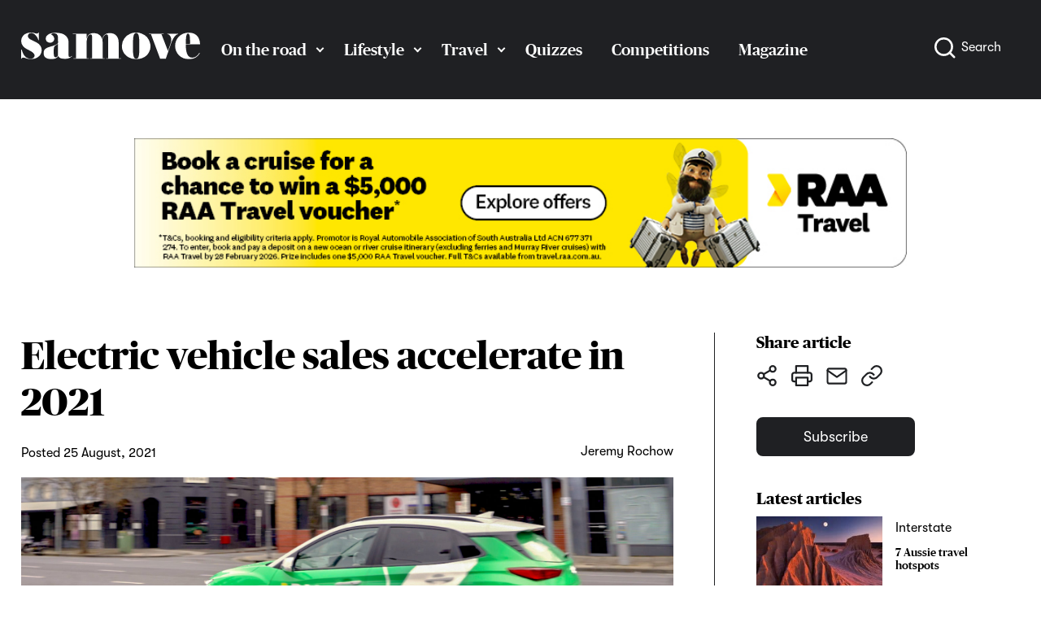

--- FILE ---
content_type: text/html; charset=UTF-8
request_url: https://samove.raa.com.au/electric-vehicle-sales-accelerate-in-2021/
body_size: 14977
content:
<!doctype html>
<html lang="en-US"
xmlns="https://www.w3.org/1999/xhtml"
xmlns:og="https://ogp.me/ns#"
xmlns:fb="http://www.facebook.com/2008/fbml" class="no-js">
<head>
<meta name="google-site-verification" content="0_2K5B3Bu3c_qJHClgvf8N-KJp24dvO03SeJnHUCXcE">
<!-- Google Tag Manager -->
<script data-wpfc-render="false">(function(){let events=["mousemove", "wheel", "scroll", "touchstart", "touchmove"];let fired = false;events.forEach(function(event){window.addEventListener(event, function(){if(fired === false){fired = true;setTimeout(function(){ (function(w,d,s,l,i){w[l]=w[l]||[];w[l].push({'gtm.start':
new Date().getTime(),event:'gtm.js'});var f=d.getElementsByTagName(s)[0],
j=d.createElement(s),dl=l!='dataLayer'?'&l='+l:'';j.async=true;j.src=
'https://www.googletagmanager.com/gtm.js?id='+i+dl;f.parentNode.insertBefore(j,f);
})(window,document,'script','dataLayer','GTM-WKCCHM8'); }, 100);}},{once: true});});})();</script>
<!-- End Google Tag Manager -->
<meta charset="UTF-8">
<link href="//www.google-analytics.com" rel="dns-prefetch">
<meta http-equiv="X-UA-Compatible" content="IE=edge,chrome=1">
<meta name="viewport" content="width=device-width, initial-scale=1.0">	
<meta name='robots' content='index, follow, max-image-preview:large, max-snippet:-1, max-video-preview:-1' />
<style>img:is([sizes="auto" i], [sizes^="auto," i]) { contain-intrinsic-size: 3000px 1500px }</style>
<link rel="preload" as="image" href="https://samove.raa.com.au/app/uploads/2021/08/EV-samo-video.00_00_42_18.Still003-e1629772835794.jpg"><link rel="preload" as="image" href="https://samove.raa.com.au/app/uploads/2021/08/Charging-stations.jpg"><link rel="preload" as="image" href="https://dznkntecd9auu.cloudfront.net/2026/01/2526-4377-Travel-Cruise-Wave-SA-Move-Leaderboard-840x140px-FA-3.jpg">
<!-- This site is optimized with the Yoast SEO plugin v23.4 - https://yoast.com/wordpress/plugins/seo/ -->
<title>Electric vehicle sales accelerate in 2021 | samotor The RAA Magazine</title>
<meta name="description" content="More than 6000 electric vehicles have been sold across Australia this year, according to the Federal Chamber of Automotive Industries." />
<link rel="canonical" href="https://samove.raa.com.au/electric-vehicle-sales-accelerate-in-2021/" />
<meta property="og:locale" content="en_US" />
<meta property="og:type" content="article" />
<meta property="og:title" content="Electric vehicle sales accelerate in 2021 | samotor The RAA Magazine" />
<meta property="og:description" content="More than 6000 electric vehicles have been sold across Australia this year, according to the Federal Chamber of Automotive Industries." />
<meta property="og:url" content="https://samove.raa.com.au/electric-vehicle-sales-accelerate-in-2021/" />
<meta property="og:site_name" content="samove.com.au" />
<meta property="article:publisher" content="https://www.facebook.com/RAAofSA/" />
<meta property="article:published_time" content="2021-08-25T03:17:41+00:00" />
<meta property="article:modified_time" content="2024-07-04T06:13:45+00:00" />
<meta property="og:image" content="https://samove.raa.com.au/app/uploads/2024/06/EV-samo-video.00_00_42_18.Still003-e1629772835794.jpg" />
<meta property="og:image:width" content="1920" />
<meta property="og:image:height" content="686" />
<meta property="og:image:type" content="image/jpeg" />
<meta name="author" content="Jeremy Rochow" />
<meta name="twitter:card" content="summary_large_image" />
<meta name="twitter:creator" content="@RAAofSA" />
<meta name="twitter:site" content="@RAAofSA" />
<meta name="twitter:label1" content="Written by" />
<meta name="twitter:data1" content="Jeremy Rochow" />
<meta name="twitter:label2" content="Est. reading time" />
<meta name="twitter:data2" content="2 minutes" />
<script type="application/ld+json" class="yoast-schema-graph">{"@context":"https://schema.org","@graph":[{"@type":"WebPage","@id":"https://samove.raa.com.au/electric-vehicle-sales-accelerate-in-2021/","url":"https://samove.raa.com.au/electric-vehicle-sales-accelerate-in-2021/","name":"Electric vehicle sales accelerate in 2021 | samotor The RAA Magazine","isPartOf":{"@id":"https://samove.raa.com.au/#website"},"primaryImageOfPage":{"@id":"https://samove.raa.com.au/electric-vehicle-sales-accelerate-in-2021/#primaryimage"},"image":{"@id":"https://samove.raa.com.au/electric-vehicle-sales-accelerate-in-2021/#primaryimage"},"thumbnailUrl":"https://samove.raa.com.au/app/uploads/2024/06/EV-samo-video.00_00_42_18.Still003-e1629772835794.jpg","datePublished":"2021-08-25T03:17:41+00:00","dateModified":"2024-07-04T06:13:45+00:00","author":{"@id":"https://samove.raa.com.au/#/schema/person/7b8cb102f025d22acd02b38223c23562"},"description":"More than 6000 electric vehicles have been sold across Australia this year, according to the Federal Chamber of Automotive Industries.","breadcrumb":{"@id":"https://samove.raa.com.au/electric-vehicle-sales-accelerate-in-2021/#breadcrumb"},"inLanguage":"en-US","potentialAction":[{"@type":"ReadAction","target":["https://samove.raa.com.au/electric-vehicle-sales-accelerate-in-2021/"]}]},{"@type":"ImageObject","inLanguage":"en-US","@id":"https://samove.raa.com.au/electric-vehicle-sales-accelerate-in-2021/#primaryimage","url":"https://samove.raa.com.au/app/uploads/2024/06/EV-samo-video.00_00_42_18.Still003-e1629772835794.jpg","contentUrl":"https://samove.raa.com.au/app/uploads/2024/06/EV-samo-video.00_00_42_18.Still003-e1629772835794.jpg","width":1920,"height":686},{"@type":"BreadcrumbList","@id":"https://samove.raa.com.au/electric-vehicle-sales-accelerate-in-2021/#breadcrumb","itemListElement":[{"@type":"ListItem","position":1,"name":"Home","item":"https://samove.raa.com.au/"},{"@type":"ListItem","position":2,"name":"Electric vehicle sales accelerate in 2021"}]},{"@type":"WebSite","@id":"https://samove.raa.com.au/#website","url":"https://samove.raa.com.au/","name":"SA Move","description":"SA Move Magazine Online","potentialAction":[{"@type":"SearchAction","target":{"@type":"EntryPoint","urlTemplate":"https://samove.raa.com.au/?s={search_term_string}"},"query-input":{"@type":"PropertyValueSpecification","valueRequired":true,"valueName":"search_term_string"}}],"inLanguage":"en-US"},{"@type":"Person","@id":"https://samove.raa.com.au/#/schema/person/7b8cb102f025d22acd02b38223c23562","name":"Jeremy Rochow","image":{"@type":"ImageObject","inLanguage":"en-US","@id":"https://samove.raa.com.au/#/schema/person/image/","url":"https://secure.gravatar.com/avatar/d62ae0353963e915140cd037f2b04c5c?s=96&d=mm&r=g","contentUrl":"https://secure.gravatar.com/avatar/d62ae0353963e915140cd037f2b04c5c?s=96&d=mm&r=g","caption":"Jeremy Rochow"}}]}</script>
<!-- / Yoast SEO plugin. -->
<meta property="fb:admins" content="128596090533173-fb-admin-id"/><meta property="fb:app_id" content="337795893700520"/><meta property="og:title" content="Electric vehicle sales accelerate in 2021"/><meta property="og:description" content="Your EV questions answered."/><meta property="og:type" content="article"/><meta property="og:url" content="https://samove.raa.com.au/electric-vehicle-sales-accelerate-in-2021/"/><meta name="twitter:card" content="summary" /><meta name="twitter:site" content="@RAAofSA" /><meta name="twitter:creator" content="@RAAofSA" /><meta property="og:site_name" content="samotor"/><meta property="og:image" content="https://samove.raa.com.au/app/uploads/2024/06/EV-samo-video.00_00_42_18.Still003-e1629772835794.jpg" />
<link rel='preload' as='style' onload="this.onload=null;this.rel='stylesheet'" id='wp-block-library-css' href='https://dznkntecd9auu.cloudfront.net/wp/wp-includes/css/dist/block-library/style.min.css?ver=6.7.2' type='text/css' media='all' />
<noscript><link rel='stylesheet' href='https://samove.raa.com.au/app/themes/samove/path/to/your/css' type='text/css' media='all' /></noscript><style id='acf-count-number-style-inline-css' type='text/css'>
.count_up_numbers {
background-color: #e9e9e9;
border-radius: 20px;
padding: 20px
}
.count_up_numbers:after {
content: "";
display: block;
clear: both
}
.count_up_numbers .count_up_container {
float: left;
width: 100%
}
.count_up_numbers .count_up_container:after {
content: "";
display: block;
clear: both
}
.count_up_numbers .count_up_container .count_up {
border-bottom: 2px #ccc solid
}
.count_up_numbers .count_up_container:last-child .count_up {
border-bottom: 0
}
@media (min-width:1000px) {
.count_up_numbers .count_up_container:nth-child(1):nth-last-child(1) {
width: 100%
}
.count_up_numbers .count_up_container:nth-child(1):nth-last-child(2),
.count_up_numbers .count_up_container:nth-child(2):nth-last-child(1) {
width: 50%
}
.count_up_numbers .count_up_container:nth-child(1):nth-last-child(3),
.count_up_numbers .count_up_container:nth-child(2):nth-last-child(2),
.count_up_numbers .count_up_container:nth-child(3):nth-last-child(1) {
width: 33.3333%
}
.count_up_numbers .count_up_container .count_up {
border-bottom: 0;
border-right: 2px #ccc solid
}
.count_up_numbers .count_up_container:last-child .count_up {
border-right: 0
}
}
.count_up_numbers .count_up_container .count_up {
margin: 0 10px 0 10px;
padding: 20px 20px 35px 20px;
text-align: center
}
.count_up_numbers .count_up_container .count_up .count_up_info {
margin: 0 0 10px 0;
overflow: hidden
}
.count_up_numbers .count_up_container .count_up .count_up_info:after {
content: "";
display: block;
clear: both
}
.count_up_numbers .count_up_container .count_up .count_up_info h3 {
margin-top: 0;
font-size: 1.5rem
}
@media (min-width:768px) {
.count_up_numbers .count_up_container .count_up .count_up_info h3 {
font-size: 2.5rem
}
}
.count_up_numbers .count_up_container .count_up .counter {
display: inline-block;
margin: 0 auto;
text-align: center;
background-color: #98d4bf;
font-size: 2em;
font-weight: 700;
border-radius: 20px;
padding-right: 20px;
padding-left: 20px
}
@media (min-width:768px) {
.count_up_numbers .count_up_container .count_up .counter {
font-size: 4em
}
}
</style>
<style id='acf-image-slider-style-inline-css' type='text/css'>
/*! Flickity v2.0.9
http://flickity.metafizzy.co
---------------------------------------------- */
.flickity-enabled {
position: relative
}
.flickity-enabled:focus {
outline: 0
}
.flickity-viewport {
overflow: hidden;
position: relative;
height: 100%
}
.flickity-slider {
position: absolute;
width: 100%;
height: 100%
}
.flickity-enabled.is-draggable {
-webkit-tap-highlight-color: transparent;
tap-highlight-color: transparent;
-webkit-user-select: none;
-ms-user-select: none;
user-select: none
}
.flickity-enabled.is-draggable .flickity-viewport {
cursor: move;
cursor: grab
}
.flickity-enabled.is-draggable .flickity-viewport.is-pointer-down {
cursor: grabbing
}
.flickity-prev-next-button {
position: absolute;
top: 50%;
width: 44px;
height: 44px;
border: none;
border-radius: 50%;
background: #fff;
background: hsla(0,0%,100%,.75);
cursor: pointer;
transform: translateY(-50%)
}
.flickity-prev-next-button:hover {
background: #fff
}
.flickity-prev-next-button:focus {
outline: 0;
box-shadow: 0 0 0 5px #09f
}
.flickity-prev-next-button:active {
opacity: .6
}
.flickity-prev-next-button.previous {
left: 10px
}
.flickity-prev-next-button.next {
right: 10px
}
.flickity-rtl .flickity-prev-next-button.previous {
left: auto;
right: 10px
}
.flickity-rtl .flickity-prev-next-button.next {
right: auto;
left: 10px
}
.flickity-prev-next-button:disabled {
opacity: .3;
cursor: auto
}
.flickity-prev-next-button svg {
position: absolute;
left: 20%;
top: 20%;
width: 60%;
height: 60%
}
.flickity-prev-next-button .arrow {
fill: #333
}
.flickity-page-dots {
position: absolute;
width: 100%;
bottom: -25px;
padding: 0;
margin: 0;
list-style: none;
text-align: center;
line-height: 1
}
.flickity-rtl .flickity-page-dots {
direction: rtl
}
.flickity-page-dots .dot {
display: inline-block;
width: 10px;
height: 10px;
margin: 0 8px;
background: #333;
border-radius: 50%;
opacity: .25;
cursor: pointer
}
.flickity-page-dots .dot.is-selected {
opacity: 1
}
.feature-banner-carousel {
margin-bottom: 25px;
background-color: #e9e9e9;
padding-bottom: 50%
}
.feature-banner-carousel .flickity-viewport {
position: absolute;
width: 100%
}
.feature-banner-carousel .carousel-cell {
height: 100%
}
.feature-banner-carousel .flickity-prev-next-button {
background: #63666a;
border: 1px solid #63666a
}
.feature-banner-carousel .flickity-prev-next-button.previous {
left: 0
}
.feature-banner-carousel .flickity-prev-next-button.next {
right: 0
}
.feature-banner-carousel ol.flickity-page-dots {
bottom: 0;
background: #63666a;
display: -ms-flexbox;
display: flex;
-ms-flex-pack: center;
justify-content: center;
-ms-flex-align: center;
align-items: center;
width: auto;
padding: 10px!important;
left: 50%;
transform: translateX(-50%)
}
.feature-banner-carousel ol.flickity-page-dots li.dot {
margin-bottom: 0!important
}
</style>
<style id='acf-table-style-inline-css' type='text/css'>
.samotor_table_container {
overflow-x: auto
}
@media (max-width:1000px) {
article.raa-samotor-post.hero-header-enabled .tri-column .entry-content .samotor_table_container {
width: 100%;
margin: 50px 0
}
}
.samotor_table_container table.samotor_table {
border-collapse: collapse;
width: 100%;
}
@media (max-width:1000px) {
article.raa-samotor-post.hero-header-enabled .tri-column .entry-content .samotor_table_container table.samotor_table {
width: 100%;
margin: 0
}
}
.samotor_table_container table.samotor_table thead tr {
background: #FFE710
}
.samotor_table_container table.samotor_table thead tr th {
padding: 10px 15px;
border-bottom: 1px solid #e6cf00;
border-right: 1px solid #e6cf00;
transition: all .2s ease-in-out;
line-height: 1.25em
}
.samotor_table_container table.samotor_table thead tr th:last-child {
border-right: 0
}
.samotor_table_container table.samotor_table thead tr th:hover {
background: #ffe600
}
.samotor_table_container table.samotor_table tbody tr:nth-child(even) {
background: #eee
}
.samotor_table_container table.samotor_table tbody tr td {
padding: 10px 15px;
border-bottom: 1px solid #bfbfc0;
border-right: 1px solid #bfbfc0;
transition: all .2s ease-in-out;
line-height: 1.25em
}
.samotor_table_container table.samotor_table tbody tr td:first-child {
background: #e9e9e9
}
.samotor_table_container table.samotor_table tbody tr td:last-child {
border-right: 0
}
.samotor_table_container table.samotor_table tbody tr td:hover {
background: #e4e4e4
}
.samotor_table_container table.samotor_table tbody tr:last-child td {
border-bottom: 0
}
</style>
<style id='filebird-block-filebird-gallery-style-inline-css' type='text/css'>
ul.filebird-block-filebird-gallery{margin:auto!important;padding:0!important;width:100%}ul.filebird-block-filebird-gallery.layout-grid{display:grid;grid-gap:20px;align-items:stretch;grid-template-columns:repeat(var(--columns),1fr);justify-items:stretch}ul.filebird-block-filebird-gallery.layout-grid li img{border:1px solid #ccc;box-shadow:2px 2px 6px 0 rgba(0,0,0,.3);height:100%;max-width:100%;-o-object-fit:cover;object-fit:cover;width:100%}ul.filebird-block-filebird-gallery.layout-masonry{-moz-column-count:var(--columns);-moz-column-gap:var(--space);column-gap:var(--space);-moz-column-width:var(--min-width);columns:var(--min-width) var(--columns);display:block;overflow:auto}ul.filebird-block-filebird-gallery.layout-masonry li{margin-bottom:var(--space)}ul.filebird-block-filebird-gallery li{list-style:none}ul.filebird-block-filebird-gallery li figure{height:100%;margin:0;padding:0;position:relative;width:100%}ul.filebird-block-filebird-gallery li figure figcaption{background:linear-gradient(0deg,rgba(0,0,0,.7),rgba(0,0,0,.3) 70%,transparent);bottom:0;box-sizing:border-box;color:#fff;font-size:.8em;margin:0;max-height:100%;overflow:auto;padding:3em .77em .7em;position:absolute;text-align:center;width:100%;z-index:2}ul.filebird-block-filebird-gallery li figure figcaption a{color:inherit}
</style>
<style id='classic-theme-styles-inline-css' type='text/css'>
/*! This file is auto-generated */
.wp-block-button__link{color:#fff;background-color:#32373c;border-radius:9999px;box-shadow:none;text-decoration:none;padding:calc(.667em + 2px) calc(1.333em + 2px);font-size:1.125em}.wp-block-file__button{background:#32373c;color:#fff;text-decoration:none}
</style>
<style id='global-styles-inline-css' type='text/css'>
:root{--wp--preset--aspect-ratio--square: 1;--wp--preset--aspect-ratio--4-3: 4/3;--wp--preset--aspect-ratio--3-4: 3/4;--wp--preset--aspect-ratio--3-2: 3/2;--wp--preset--aspect-ratio--2-3: 2/3;--wp--preset--aspect-ratio--16-9: 16/9;--wp--preset--aspect-ratio--9-16: 9/16;--wp--preset--color--black: #000000;--wp--preset--color--cyan-bluish-gray: #abb8c3;--wp--preset--color--white: #ffffff;--wp--preset--color--pale-pink: #f78da7;--wp--preset--color--vivid-red: #cf2e2e;--wp--preset--color--luminous-vivid-orange: #ff6900;--wp--preset--color--luminous-vivid-amber: #fcb900;--wp--preset--color--light-green-cyan: #7bdcb5;--wp--preset--color--vivid-green-cyan: #00d084;--wp--preset--color--pale-cyan-blue: #8ed1fc;--wp--preset--color--vivid-cyan-blue: #0693e3;--wp--preset--color--vivid-purple: #9b51e0;--wp--preset--gradient--vivid-cyan-blue-to-vivid-purple: linear-gradient(135deg,rgba(6,147,227,1) 0%,rgb(155,81,224) 100%);--wp--preset--gradient--light-green-cyan-to-vivid-green-cyan: linear-gradient(135deg,rgb(122,220,180) 0%,rgb(0,208,130) 100%);--wp--preset--gradient--luminous-vivid-amber-to-luminous-vivid-orange: linear-gradient(135deg,rgba(252,185,0,1) 0%,rgba(255,105,0,1) 100%);--wp--preset--gradient--luminous-vivid-orange-to-vivid-red: linear-gradient(135deg,rgba(255,105,0,1) 0%,rgb(207,46,46) 100%);--wp--preset--gradient--very-light-gray-to-cyan-bluish-gray: linear-gradient(135deg,rgb(238,238,238) 0%,rgb(169,184,195) 100%);--wp--preset--gradient--cool-to-warm-spectrum: linear-gradient(135deg,rgb(74,234,220) 0%,rgb(151,120,209) 20%,rgb(207,42,186) 40%,rgb(238,44,130) 60%,rgb(251,105,98) 80%,rgb(254,248,76) 100%);--wp--preset--gradient--blush-light-purple: linear-gradient(135deg,rgb(255,206,236) 0%,rgb(152,150,240) 100%);--wp--preset--gradient--blush-bordeaux: linear-gradient(135deg,rgb(254,205,165) 0%,rgb(254,45,45) 50%,rgb(107,0,62) 100%);--wp--preset--gradient--luminous-dusk: linear-gradient(135deg,rgb(255,203,112) 0%,rgb(199,81,192) 50%,rgb(65,88,208) 100%);--wp--preset--gradient--pale-ocean: linear-gradient(135deg,rgb(255,245,203) 0%,rgb(182,227,212) 50%,rgb(51,167,181) 100%);--wp--preset--gradient--electric-grass: linear-gradient(135deg,rgb(202,248,128) 0%,rgb(113,206,126) 100%);--wp--preset--gradient--midnight: linear-gradient(135deg,rgb(2,3,129) 0%,rgb(40,116,252) 100%);--wp--preset--font-size--small: 13px;--wp--preset--font-size--medium: 20px;--wp--preset--font-size--large: 36px;--wp--preset--font-size--x-large: 42px;--wp--preset--spacing--20: 0.44rem;--wp--preset--spacing--30: 0.67rem;--wp--preset--spacing--40: 1rem;--wp--preset--spacing--50: 1.5rem;--wp--preset--spacing--60: 2.25rem;--wp--preset--spacing--70: 3.38rem;--wp--preset--spacing--80: 5.06rem;--wp--preset--shadow--natural: 6px 6px 9px rgba(0, 0, 0, 0.2);--wp--preset--shadow--deep: 12px 12px 50px rgba(0, 0, 0, 0.4);--wp--preset--shadow--sharp: 6px 6px 0px rgba(0, 0, 0, 0.2);--wp--preset--shadow--outlined: 6px 6px 0px -3px rgba(255, 255, 255, 1), 6px 6px rgba(0, 0, 0, 1);--wp--preset--shadow--crisp: 6px 6px 0px rgba(0, 0, 0, 1);}:where(.is-layout-flex){gap: 0.5em;}:where(.is-layout-grid){gap: 0.5em;}body .is-layout-flex{display: flex;}.is-layout-flex{flex-wrap: wrap;align-items: center;}.is-layout-flex > :is(*, div){margin: 0;}body .is-layout-grid{display: grid;}.is-layout-grid > :is(*, div){margin: 0;}:where(.wp-block-columns.is-layout-flex){gap: 2em;}:where(.wp-block-columns.is-layout-grid){gap: 2em;}:where(.wp-block-post-template.is-layout-flex){gap: 1.25em;}:where(.wp-block-post-template.is-layout-grid){gap: 1.25em;}.has-black-color{color: var(--wp--preset--color--black) !important;}.has-cyan-bluish-gray-color{color: var(--wp--preset--color--cyan-bluish-gray) !important;}.has-white-color{color: var(--wp--preset--color--white) !important;}.has-pale-pink-color{color: var(--wp--preset--color--pale-pink) !important;}.has-vivid-red-color{color: var(--wp--preset--color--vivid-red) !important;}.has-luminous-vivid-orange-color{color: var(--wp--preset--color--luminous-vivid-orange) !important;}.has-luminous-vivid-amber-color{color: var(--wp--preset--color--luminous-vivid-amber) !important;}.has-light-green-cyan-color{color: var(--wp--preset--color--light-green-cyan) !important;}.has-vivid-green-cyan-color{color: var(--wp--preset--color--vivid-green-cyan) !important;}.has-pale-cyan-blue-color{color: var(--wp--preset--color--pale-cyan-blue) !important;}.has-vivid-cyan-blue-color{color: var(--wp--preset--color--vivid-cyan-blue) !important;}.has-vivid-purple-color{color: var(--wp--preset--color--vivid-purple) !important;}.has-black-background-color{background-color: var(--wp--preset--color--black) !important;}.has-cyan-bluish-gray-background-color{background-color: var(--wp--preset--color--cyan-bluish-gray) !important;}.has-white-background-color{background-color: var(--wp--preset--color--white) !important;}.has-pale-pink-background-color{background-color: var(--wp--preset--color--pale-pink) !important;}.has-vivid-red-background-color{background-color: var(--wp--preset--color--vivid-red) !important;}.has-luminous-vivid-orange-background-color{background-color: var(--wp--preset--color--luminous-vivid-orange) !important;}.has-luminous-vivid-amber-background-color{background-color: var(--wp--preset--color--luminous-vivid-amber) !important;}.has-light-green-cyan-background-color{background-color: var(--wp--preset--color--light-green-cyan) !important;}.has-vivid-green-cyan-background-color{background-color: var(--wp--preset--color--vivid-green-cyan) !important;}.has-pale-cyan-blue-background-color{background-color: var(--wp--preset--color--pale-cyan-blue) !important;}.has-vivid-cyan-blue-background-color{background-color: var(--wp--preset--color--vivid-cyan-blue) !important;}.has-vivid-purple-background-color{background-color: var(--wp--preset--color--vivid-purple) !important;}.has-black-border-color{border-color: var(--wp--preset--color--black) !important;}.has-cyan-bluish-gray-border-color{border-color: var(--wp--preset--color--cyan-bluish-gray) !important;}.has-white-border-color{border-color: var(--wp--preset--color--white) !important;}.has-pale-pink-border-color{border-color: var(--wp--preset--color--pale-pink) !important;}.has-vivid-red-border-color{border-color: var(--wp--preset--color--vivid-red) !important;}.has-luminous-vivid-orange-border-color{border-color: var(--wp--preset--color--luminous-vivid-orange) !important;}.has-luminous-vivid-amber-border-color{border-color: var(--wp--preset--color--luminous-vivid-amber) !important;}.has-light-green-cyan-border-color{border-color: var(--wp--preset--color--light-green-cyan) !important;}.has-vivid-green-cyan-border-color{border-color: var(--wp--preset--color--vivid-green-cyan) !important;}.has-pale-cyan-blue-border-color{border-color: var(--wp--preset--color--pale-cyan-blue) !important;}.has-vivid-cyan-blue-border-color{border-color: var(--wp--preset--color--vivid-cyan-blue) !important;}.has-vivid-purple-border-color{border-color: var(--wp--preset--color--vivid-purple) !important;}.has-vivid-cyan-blue-to-vivid-purple-gradient-background{background: var(--wp--preset--gradient--vivid-cyan-blue-to-vivid-purple) !important;}.has-light-green-cyan-to-vivid-green-cyan-gradient-background{background: var(--wp--preset--gradient--light-green-cyan-to-vivid-green-cyan) !important;}.has-luminous-vivid-amber-to-luminous-vivid-orange-gradient-background{background: var(--wp--preset--gradient--luminous-vivid-amber-to-luminous-vivid-orange) !important;}.has-luminous-vivid-orange-to-vivid-red-gradient-background{background: var(--wp--preset--gradient--luminous-vivid-orange-to-vivid-red) !important;}.has-very-light-gray-to-cyan-bluish-gray-gradient-background{background: var(--wp--preset--gradient--very-light-gray-to-cyan-bluish-gray) !important;}.has-cool-to-warm-spectrum-gradient-background{background: var(--wp--preset--gradient--cool-to-warm-spectrum) !important;}.has-blush-light-purple-gradient-background{background: var(--wp--preset--gradient--blush-light-purple) !important;}.has-blush-bordeaux-gradient-background{background: var(--wp--preset--gradient--blush-bordeaux) !important;}.has-luminous-dusk-gradient-background{background: var(--wp--preset--gradient--luminous-dusk) !important;}.has-pale-ocean-gradient-background{background: var(--wp--preset--gradient--pale-ocean) !important;}.has-electric-grass-gradient-background{background: var(--wp--preset--gradient--electric-grass) !important;}.has-midnight-gradient-background{background: var(--wp--preset--gradient--midnight) !important;}.has-small-font-size{font-size: var(--wp--preset--font-size--small) !important;}.has-medium-font-size{font-size: var(--wp--preset--font-size--medium) !important;}.has-large-font-size{font-size: var(--wp--preset--font-size--large) !important;}.has-x-large-font-size{font-size: var(--wp--preset--font-size--x-large) !important;}
:where(.wp-block-post-template.is-layout-flex){gap: 1.25em;}:where(.wp-block-post-template.is-layout-grid){gap: 1.25em;}
:where(.wp-block-columns.is-layout-flex){gap: 2em;}:where(.wp-block-columns.is-layout-grid){gap: 2em;}
:root :where(.wp-block-pullquote){font-size: 1.5em;line-height: 1.6;}
</style>
<link rel='stylesheet' id='samove-style-css' href='https://dznkntecd9auu.cloudfront.net/app/themes/samove/assets/css/G7YzQDsk-main.min_.css?ver=1' type='text/css' media='all' />
<link rel="https://api.w.org/" href="https://samove.raa.com.au/wp-json/" /><link rel="alternate" title="JSON" type="application/json" href="https://samove.raa.com.au/wp-json/wp/v2/posts/4420" /><link rel="EditURI" type="application/rsd+xml" title="RSD" href="https://samove.raa.com.au/wp/xmlrpc.php?rsd" />
<meta name="generator" content="WordPress 6.7.2" />
<link rel='shortlink' href='https://samove.raa.com.au/?p=4420' />
<link rel="alternate" title="oEmbed (JSON)" type="application/json+oembed" href="https://samove.raa.com.au/wp-json/oembed/1.0/embed?url=https%3A%2F%2Fsamove.raa.com.au%2Felectric-vehicle-sales-accelerate-in-2021%2F" />
<link rel="alternate" title="oEmbed (XML)" type="text/xml+oembed" href="https://samove.raa.com.au/wp-json/oembed/1.0/embed?url=https%3A%2F%2Fsamove.raa.com.au%2Felectric-vehicle-sales-accelerate-in-2021%2F&#038;format=xml" />
<!-- Google Tag Manager -->
<script data-wpfc-render="false">(function(){let events=["mousemove", "wheel", "scroll", "touchstart", "touchmove"];let fired = false;events.forEach(function(event){window.addEventListener(event, function(){if(fired === false){fired = true;setTimeout(function(){ (function(w,d,s,l,i){w[l]=w[l]||[];w[l].push({'gtm.start':
new Date().getTime(),event:'gtm.js'});var f=d.getElementsByTagName(s)[0],
j=d.createElement(s),dl=l!='dataLayer'?'&l='+l:'';j.async=true;j.src=
'https://www.googletagmanager.com/gtm.js?id='+i+dl;f.parentNode.insertBefore(j,f);
})(window,document,'script','dataLayer','GTM-WKCCHM8'); }, 200);}},{once: true});});})();</script>
<!-- End Google Tag Manager -->
<style>
.wp-block-media-text {
margin-bottom: 2rem;
}
.wp-block-media-text__media {
height: 100%;
}
.wp-block-media-text__media img {
object-fit: cover;
height: 100%;
}
</style>
<script data-wpfc-render="false">var Wpfcll={s:[],osl:0,scroll:false,i:function(){Wpfcll.ss();window.addEventListener('load',function(){let observer=new MutationObserver(mutationRecords=>{Wpfcll.osl=Wpfcll.s.length;Wpfcll.ss();if(Wpfcll.s.length > Wpfcll.osl){Wpfcll.ls(false);}});observer.observe(document.getElementsByTagName("html")[0],{childList:true,attributes:true,subtree:true,attributeFilter:["src"],attributeOldValue:false,characterDataOldValue:false});Wpfcll.ls(true);});window.addEventListener('scroll',function(){Wpfcll.scroll=true;Wpfcll.ls(false);});window.addEventListener('resize',function(){Wpfcll.scroll=true;Wpfcll.ls(false);});window.addEventListener('click',function(){Wpfcll.scroll=true;Wpfcll.ls(false);});},c:function(e,pageload){var w=document.documentElement.clientHeight || body.clientHeight;var n=0;if(pageload){n=0;}else{n=(w > 800) ? 800:200;n=Wpfcll.scroll ? 800:n;}var er=e.getBoundingClientRect();var t=0;var p=e.parentNode ? e.parentNode:false;if(typeof p.getBoundingClientRect=="undefined"){var pr=false;}else{var pr=p.getBoundingClientRect();}if(er.x==0 && er.y==0){for(var i=0;i < 10;i++){if(p){if(pr.x==0 && pr.y==0){if(p.parentNode){p=p.parentNode;}if(typeof p.getBoundingClientRect=="undefined"){pr=false;}else{pr=p.getBoundingClientRect();}}else{t=pr.top;break;}}};}else{t=er.top;}if(w - t+n > 0){return true;}return false;},r:function(e,pageload){var s=this;var oc,ot;try{oc=e.getAttribute("data-wpfc-original-src");ot=e.getAttribute("data-wpfc-original-srcset");originalsizes=e.getAttribute("data-wpfc-original-sizes");if(s.c(e,pageload)){if(oc || ot){if(e.tagName=="DIV" || e.tagName=="A" || e.tagName=="SPAN"){e.style.backgroundImage="url("+oc+")";e.removeAttribute("data-wpfc-original-src");e.removeAttribute("data-wpfc-original-srcset");e.removeAttribute("onload");}else{if(oc){e.setAttribute('src',oc);}if(ot){e.setAttribute('srcset',ot);}if(originalsizes){e.setAttribute('sizes',originalsizes);}if(e.getAttribute("alt") && e.getAttribute("alt")=="blank"){e.removeAttribute("alt");}e.removeAttribute("data-wpfc-original-src");e.removeAttribute("data-wpfc-original-srcset");e.removeAttribute("data-wpfc-original-sizes");e.removeAttribute("onload");if(e.tagName=="IFRAME"){var y="https://www.youtube.com/embed/";if(navigator.userAgent.match(/\sEdge?\/\d/i)){e.setAttribute('src',e.getAttribute("src").replace(/.+\/templates\/youtube\.html\#/,y));}e.onload=function(){if(typeof window.jQuery !="undefined"){if(jQuery.fn.fitVids){jQuery(e).parent().fitVids({customSelector:"iframe[src]"});}}var s=e.getAttribute("src").match(/templates\/youtube\.html\#(.+)/);if(s){try{var i=e.contentDocument || e.contentWindow;if(i.location.href=="about:blank"){e.setAttribute('src',y+s[1]);}}catch(err){e.setAttribute('src',y+s[1]);}}}}}}else{if(e.tagName=="NOSCRIPT"){if(typeof window.jQuery !="undefined"){if(jQuery(e).attr("data-type")=="wpfc"){e.removeAttribute("data-type");jQuery(e).after(jQuery(e).text());}}}}}}catch(error){console.log(error);console.log("==>",e);}},ss:function(){var i=Array.prototype.slice.call(document.getElementsByTagName("img"));var f=Array.prototype.slice.call(document.getElementsByTagName("iframe"));var d=Array.prototype.slice.call(document.getElementsByTagName("div"));var a=Array.prototype.slice.call(document.getElementsByTagName("a"));var s=Array.prototype.slice.call(document.getElementsByTagName("span"));var n=Array.prototype.slice.call(document.getElementsByTagName("noscript"));this.s=i.concat(f).concat(d).concat(a).concat(s).concat(n);},ls:function(pageload){var s=this;[].forEach.call(s.s,function(e,index){s.r(e,pageload);});}};document.addEventListener('DOMContentLoaded',function(){wpfci();});function wpfci(){Wpfcll.i();}</script>
</head>
<body class="post-template-default single single-post postid-4420 single-format-standard">
<!-- Google Tag Manager (noscript) -->
<noscript><iframe onload="Wpfcll.r(this,true);" data-wpfc-original-src="https://www.googletagmanager.com/ns.html?id=GTM-WKCCHM8"
height="0" width="0" style="display:none;visibility:hidden"></iframe></noscript>
<!-- End Google Tag Manager (noscript) -->
<div id="page" class="hfeed site">
<header id="masthead" class="site-header" role="banner">
<div class="container">
<div class="row">
<div class="col-12">
<div class="menu-box">
<hgroup>
<a href="https://samove.raa.com.au/" title="samove.com.au" rel="home"><img src="https://dznkntecd9auu.cloudfront.net/2024/04/header_logo.svg" alt="SA move logo in white" class="header-title"/></a>
</hgroup>
<div id="mainmenu">
<ul id="menu-header-menu" class="menu"><li id="menu-item-211" class="menu-item menu-item-type-custom menu-item-object-custom menu-item-has-children menu-item-211"><a href="#">On the road</a>
<ul class="sub-menu">
<li class="sub-menu__title"><a href=https://samove.raa.com.au/on-the-road/><span>On the road</span></a></li>	<li id="menu-item-629" class="menu-item menu-item-type-taxonomy menu-item-object-category menu-item-629"><a href="https://samove.raa.com.au/category/on-the-road/road-rules/">Road rules</a></li>
<li class="sub-menu__title"><a href=https://samove.raa.com.au/on-the-road/><span>On the road</span></a></li>	<li id="menu-item-627" class="menu-item menu-item-type-taxonomy menu-item-object-category menu-item-627"><a href="https://samove.raa.com.au/category/on-the-road/car-advice/">Car advice</a></li>
<li class="sub-menu__title"><a href=https://samove.raa.com.au/on-the-road/><span>On the road</span></a></li>	<li id="menu-item-630" class="menu-item menu-item-type-taxonomy menu-item-object-category menu-item-630"><a href="https://samove.raa.com.au/category/on-the-road/car-reviews/">Car reviews</a></li>
<li class="sub-menu__title"><a href=https://samove.raa.com.au/on-the-road/><span>On the road</span></a></li>	<li id="menu-item-628" class="menu-item menu-item-type-taxonomy menu-item-object-category menu-item-628"><a href="https://samove.raa.com.au/category/on-the-road/road-safety/">Road safety</a></li>
<li class="sub-menu__title"><a href=https://samove.raa.com.au/on-the-road/><span>On the road</span></a></li>	<li id="menu-item-9097" class="menu-item menu-item-type-taxonomy menu-item-object-category current-post-ancestor current-menu-parent current-post-parent menu-item-9097"><a href="https://samove.raa.com.au/category/on-the-road/electric-vehicles/">Electric vehicles</a></li>
</ul>
</li>
<li id="menu-item-213" class="menu-item menu-item-type-custom menu-item-object-custom menu-item-has-children menu-item-213"><a href="#">Lifestyle</a>
<ul class="sub-menu">
<li class="sub-menu__title"><a href=https://samove.raa.com.au/lifestyle/><span>Lifestyle</span></a></li>	<li id="menu-item-1864" class="menu-item menu-item-type-taxonomy menu-item-object-category current-post-ancestor current-menu-parent current-post-parent menu-item-1864"><a href="https://samove.raa.com.au/category/lifestyle/community/">Community</a></li>
<li class="sub-menu__title"><a href=https://samove.raa.com.au/lifestyle/><span>Lifestyle</span></a></li>	<li id="menu-item-1866" class="menu-item menu-item-type-taxonomy menu-item-object-category menu-item-1866"><a href="https://samove.raa.com.au/category/lifestyle/home-and-garden/">Home and garden</a></li>
<li class="sub-menu__title"><a href=https://samove.raa.com.au/lifestyle/><span>Lifestyle</span></a></li>	<li id="menu-item-1865" class="menu-item menu-item-type-taxonomy menu-item-object-category menu-item-1865"><a href="https://samove.raa.com.au/category/lifestyle/entertainment/">Entertainment</a></li>
<li class="sub-menu__title"><a href=https://samove.raa.com.au/lifestyle/><span>Lifestyle</span></a></li>	<li id="menu-item-1867" class="menu-item menu-item-type-taxonomy menu-item-object-category menu-item-1867"><a href="https://samove.raa.com.au/category/lifestyle/member-deals/">Member deals</a></li>
</ul>
</li>
<li id="menu-item-214" class="menu-item menu-item-type-custom menu-item-object-custom menu-item-has-children menu-item-214"><a href="#">Travel</a>
<ul class="sub-menu">
<li class="sub-menu__title"><a href=https://samove.raa.com.au/travel/><span>Travel</span></a></li>	<li id="menu-item-1870" class="menu-item menu-item-type-taxonomy menu-item-object-category menu-item-1870"><a href="https://samove.raa.com.au/category/travel/south-australia/">South Australia</a></li>
<li class="sub-menu__title"><a href=https://samove.raa.com.au/travel/><span>Travel</span></a></li>	<li id="menu-item-2044" class="menu-item menu-item-type-taxonomy menu-item-object-category menu-item-2044"><a href="https://samove.raa.com.au/category/travel/interstate/">Interstate</a></li>
<li class="sub-menu__title"><a href=https://samove.raa.com.au/travel/><span>Travel</span></a></li>	<li id="menu-item-2045" class="menu-item menu-item-type-taxonomy menu-item-object-category menu-item-2045"><a href="https://samove.raa.com.au/category/travel/overseas/">Overseas</a></li>
<li class="sub-menu__title"><a href=https://samove.raa.com.au/travel/><span>Travel</span></a></li>	<li id="menu-item-1871" class="menu-item menu-item-type-taxonomy menu-item-object-category menu-item-1871"><a href="https://samove.raa.com.au/category/travel/travel-advice/">Travel advice</a></li>
</ul>
</li>
<li id="menu-item-9101" class="menu-item menu-item-type-taxonomy menu-item-object-category menu-item-9101"><a href="https://samove.raa.com.au/category/landing-posts/quizzes/">Quizzes</a></li>
<li id="menu-item-2600" class="menu-item menu-item-type-post_type menu-item-object-page menu-item-2600"><a href="https://samove.raa.com.au/competitions/">Competitions</a></li>
<li id="menu-item-33" class="menu-item menu-item-type-custom menu-item-object-custom menu-item-33"><a target="_blank" href="https://raa.foleon.com/samove/summer-2025">Magazine</a></li>
</ul>						</div>
<div class="searchbox-container">
<form role="search" method="get" action="/" class="searchbox">
<input type="text" name="s" id="search" placeholder="Search" name="search" class="searchbox-input" value="">
<input type="submit" class="searchbox-submit" value="GO">
</form>
<span class="searchbox-icon"><i class="icon icon-search"></i><span>Search</span></span>
</div>
</div>
</div>
</div>
</div>
</header><!-- #masthead -->
<div id="main" class="wrapper">
<main>
<style>
.single-post .article-content .gform_wrapper .gfield_label {display:inline}
.gquiz-answer-explanation {line-height:1.5;margin-top:1.25rem}
.gquiz-answer-explanation * {font-size:1.125rem!important}
</style>
<main role="main">
<!-- section -->
<div class="container page_container">
<div class="row">
<div class="col-12">
<section class="top__ad-spot">
<a href="https://travel.raa.com.au/cruise/?utm_source=partner_website&#038;utm_medium=paid_display&#038;utm_campaign=cruise_cruise-wave-2026_jan26" target="_blank" data-adset="" data-size="">
<img 
class="ad_leaderboard" 
src="https://dznkntecd9auu.cloudfront.net/2026/01/2526-4377-Travel-Cruise-Wave-SA-Move-Leaderboard-840x140px-FA-3.jpg" 
alt="RAA Travel Cruise Wave leaderboard" 
width="950" 
height="158" 
/>
</a>
</section>
</div>
</div>
<!-- article -->
<article id="post-4420" class="post-4420 post type-post status-publish format-standard has-post-thumbnail hentry category-community category-electric-vehicles category-sustainability tag-automotive tag-electric-car tag-electric-vehicles tag-ev tag-hyundai tag-hyundai-kona tag-kona tag-motoring tag-raa tag-sa-government tag-south-australia tag-state-government">
<div class="row row--separator">
<div class="col-8  col-l">
<div class="article-content">
<h1 class="post__title">Electric vehicle sales accelerate in 2021</h1>	
<p class="post__byline">
Posted 25 August, 2021</span>
<span class="post__author">Jeremy Rochow</span>
</p>
<figure class="wp-block-image"><img decoding="async" src="https://samove.raa.com.au/app/uploads/2021/08/EV-samo-video.00_00_42_18.Still003-e1629772835794.jpg" alt=""/></figure>
<p class="has-medium-font-size">More than 6000 electric vehicles have been sold across Australia in the first half of this year, according to the Federal Chamber of Automotive Industries.</p>
<p>That might not sound like many, but it’s double the electric vehicles sold last year. And the appetite for EVs is only increasing.</p>
<p>A recent RAA survey also found that 40% of South Australians would consider an EV on their shopping list when considering buying their next car.</p>
<p>While there has been an uptake in electrical vehicles, South Australians still have questions about the new technology. How do they handle? What’s their range? How much noise do they make?</p>
<p>Fortunately, RAA Mobility Technology Specialist Mark Borlace has answered some of them for you in the video below.</p>
<p><iframe title="Answering your EV questions" width="500" height="281" onload="Wpfcll.r(this,true);" data-wpfc-original-src="https://samove.raa.com.au/app/plugins/wp-fastest-cache-premium/pro/templates/youtube.html#fjT1z6S_ISE?feature=oembed" frameborder="0" allow="accelerometer; autoplay; clipboard-write; encrypted-media; gyroscope; picture-in-picture; web-share" referrerpolicy="strict-origin-when-cross-origin" allowfullscreen></iframe></p>
<p>Mr Borlace says he expects the purchase of electric vehicles to continue to increase in the next few years.</p>
<p>“Motorists want to reduce greenhouse emissions and electric vehicles can help them do that,” he says.</p>
<p>&#8220;Electric vehicles produce less pollution than petrol vehicles [and] this technology is particularly effective in South Australia, as the majority of our power green electricity through solar and wind.”</p>
<p>One of motorists’ main concerns about electric vehicles is a lack of charging stations in South Australia.</p>
<p>That’s all about to change though, with the State Government announcing in May it will install 530 new fast-charging stations across the state by 2023.</p>
<p>The proposed network includes stations in Marla, Leigh Creek, Ceduna, Renmark and Mount Gambier.</p>
<figure class="wp-block-image alignnone size-full wp-image-24709"><img decoding="async" src="https://samove.raa.com.au/app/uploads/2021/08/Charging-stations.jpg" alt="A person's hand reaching for a charger at an Electric Vehicle charging station. " class="wp-image-24709"/><figcaption class="wp-element-caption">The State Government plans to install 530 new EV chargers. Image: RAA</figcaption></figure>
<p>It’s all part of the State Government’s plan to make electric vehicles the car of choice by 2035.</p>
<p>If you’ve been thinking about making the switch to an EV but want to try before you buy, from early September you&#8217;ll be able to take one for a test drive thanks to <a href="https://www.raa.com.au/motor/motoring-services/flexicar-car-sharing">Flexicar</a>. A Hyundai Kona will be available to drive at RAA’s Mile End headquarters. The EV can be booked for as little as an hour, so you can take it for a spin.</p>
<p>Looking for a longer-term EV option? RAA’s new <a href="https://www.raa.com.au/motor/raa-car-subscription">car subscription</a> service has the MG ZS Essence available, with loads of added perks included as part of subscription.</p>
<div class="cta">
<!-- CTA -->
<!-- END CTA -->
</div>
</div>
</div>
<div class="col-3" id="sidebar">
<!-- sidebar -->
<aside class="sidebar" role="complementary">
<h3 class="sidebar-heading--article">Share article</h4>
<ul class="icon-list">
<li><a href="#" id="share"><i class="icon icon-share"></i></a></li>
<li><a href="#" onclick="window.print();return false;" class="print-a"><i class="icon icon-print"></i></a></li>
<li><a href='mailto:?subject=I%20wanted%20to%20share%20this%20post%20with%20you%20from%20samove.com.au&body=Electric vehicle sales accelerate in 2021%20%20%3A%20%20More than 6000 electric vehicles have been sold across Australia in the first half of this year, according to the Federal Chamber of Automotive Industries. That might not sound like many, but it’s double the electric vehicles sold last year. And the appetite for EVs is only increasing. A recent RAA survey also found that...%20%20%2D%20%20%28%20https://samove.raa.com.au/electric-vehicle-sales-accelerate-in-2021/%20%29' title='Email to a friend/colleague' target='_blank'><i class='icon icon-mail'></i></a></li>
<li id="clipboard">
<a href="https://samove.raa.com.au/electric-vehicle-sales-accelerate-in-2021/" class="link-clipboard" onclick="myFunc()"><i class="icon icon-link"></i><span class="tooltiptext" id="myTooltip">Copy to clipboard</span></a>
</li>
</ul>
<!-- <h4 class="sidebar-heading">Subscribe to our e-news</h4> -->
<button class="btn sidebar-heading-btn" data-micromodal-trigger="modal-sub">Subscribe</button>
<h2 class="sidebar-heading--article">Latest articles</h4>
<section class="rel-articles">
<div class="rel-articles__post-loop--sidebar"><div class="rel-articles__post"><a href="https://samove.raa.com.au/7-aussie-travel-hotspots/"><div data-wpfc-original-src='https://dznkntecd9auu.cloudfront.net/2025/12/OurSevenBest-Mildura-GettyImages-614849450-RGB-Foleon-300x165.jpg' class="rel-articles__thumb" style=""></div><div class="rel-articles__post--text"><p>Interstate</p><p class="rel-articles__post-heading">7 Aussie travel hotspots</p></a></div></div><div class="rel-articles__post"><a href="https://samove.raa.com.au/are-you-ready-for-a-bike-breakdown/"><div data-wpfc-original-src='https://dznkntecd9auu.cloudfront.net/2025/10/GettyImages-1147357292-resized-300x164.jpg' class="rel-articles__thumb" style=""></div><div class="rel-articles__post--text"><p>On the road</p><p class="rel-articles__post-heading">Are you ready for a bike breakdown?</p></a></div></div><div class="rel-articles__post"><a href="https://samove.raa.com.au/vehicle-lights-rules-and-penalties/"><div data-wpfc-original-src='https://dznkntecd9auu.cloudfront.net/2026/01/Bright-driving-lights-300x172.jpg' class="rel-articles__thumb" style=""></div><div class="rel-articles__post--text"><p>On the road</p><p class="rel-articles__post-heading">Light laws</p></a></div></div><div class="rel-articles__post"><a href="https://samove.raa.com.au/how-to-open-your-car-door-without-dings/"><div data-wpfc-original-src='https://dznkntecd9auu.cloudfront.net/2026/01/how-to-open-car-doors-300x165.png' class="rel-articles__thumb" style=""></div><div class="rel-articles__post--text"><p>Road safety</p><p class="rel-articles__post-heading">How to open your car door (without dings)</p></a></div></div></div></section>
<!-- Ad Spot -->
<section class="sidebar__ad-spot">
<a href="https://fabrik.org.au/fabrik-free-a5-blank-journal/" target="_blank" data-adset="" data-size="">
<img onload="Wpfcll.r(this,true);" src="https://samove.raa.com.au/app/plugins/wp-fastest-cache-premium/pro/images/blank.gif" class="ad_mrec" data-wpfc-original-src="https://dznkntecd9auu.cloudfront.net/2025/12/FABRIK-RAA-MRec-300-X-250-NEW-17-DEC.png" alt="blank" />
</a>
</section>
<!-- END Ad Spot -->
</aside>
<!-- /sidebar -->
</div>
</div>
<section class="rel-articles">
<div class="row">
<div class="col-12">
<h4 class="rel-articles_header">More from Community</h4>							<div class="rel-articles__post-loop"><div class="rel-articles__post"><a href="https://samove.raa.com.au/historic-hindmarsh/"><div data-wpfc-original-src='https://dznkntecd9auu.cloudfront.net/2025/11/B-16269-1925-Hindmarsh-resized-300x164.jpeg' class="rel-articles__thumb" style=""></div><div class="rel-articles__copy"><span class="rel-articles__cat">Road safety</span><h5 class="rel-articles__heading">Historic Hindmarsh</h5><p class="rel-articles__excerpt">Learn about the history of Hindmarsh and how Port Road could've been a canal.</p></div></a></div><div class="rel-articles__post"><a href="https://samove.raa.com.au/marions-colourful-history/"><div data-wpfc-original-src='https://dznkntecd9auu.cloudfront.net/2025/11/B-60354-81-1937-Trott-Grove-cropped-caption-300x169.jpg' class="rel-articles__thumb" style=""></div><div class="rel-articles__copy"><span class="rel-articles__cat">Road safety</span><h5 class="rel-articles__heading">Meet Marion</h5><p class="rel-articles__excerpt">Take a ride back in time and see how Marion has changed over the years.</p></div></a></div><div class="rel-articles__post"><a href="https://samove.raa.com.au/our-resilient-regions/"><div data-wpfc-original-src='https://dznkntecd9auu.cloudfront.net/2025/11/Katrina-Nankivell-300x165.jpg' class="rel-articles__thumb" style=""></div><div class="rel-articles__copy"><span class="rel-articles__cat">Road safety</span><h5 class="rel-articles__heading">Our resilient regions</h5><p class="rel-articles__excerpt">How SA's resilient regions are battling the algal bloom and drought.</p></div></a></div><div class="rel-articles__post"><a href="https://samove.raa.com.au/take-five-with-the-adelaide-strikers/"><div data-wpfc-original-src='https://dznkntecd9auu.cloudfront.net/2025/11/Adelaide-strikers-300x165.jpg' class="rel-articles__thumb" style=""></div><div class="rel-articles__copy"><span class="rel-articles__cat">Road safety</span><h5 class="rel-articles__heading">Take five with the Adelaide Strikers</h5><p class="rel-articles__excerpt">We catch up with Adelaide Strikers players Jemma Barsby and Ellie Johnston</p></div></a></div><div class="rel-articles__post"><a href="https://samove.raa.com.au/grassroots-giving-a-helping-hand/"><div data-wpfc-original-src='https://dznkntecd9auu.cloudfront.net/2025/08/GrassRootsGiving-HERO-AHKR-Kangaroo-RGB-Resized-300x164.jpg' class="rel-articles__thumb" style=""></div><div class="rel-articles__copy"><span class="rel-articles__cat">Road safety</span><h5 class="rel-articles__heading">Grassroots Giving, a helping hand</h5><p class="rel-articles__excerpt">How does RAA Grassroots Giving program help SA community groups? Find out.</p></div></a></div><div class="rel-articles__post"><a href="https://samove.raa.com.au/more-canstar-awards-for-raa-insurance/"><div data-wpfc-original-src='https://dznkntecd9auu.cloudfront.net/2025/07/Home-couple-1720x945-1-300x165.jpg' class="rel-articles__thumb" style=""></div><div class="rel-articles__copy"><span class="rel-articles__cat">Road safety</span><h5 class="rel-articles__heading">More Canstar awards for RAA insurance</h5><p class="rel-articles__excerpt">RAA Home Insurance has won its seventh-straight Canstar award for most satisfied customers.</p></div></a></div><div class="rel-articles__post"><a href="https://samove.raa.com.au/giving-the-gift-of-life/"><div data-wpfc-original-src='https://dznkntecd9auu.cloudfront.net/2025/06/maddie-and-family-lifeblood-300x169.jpg' class="rel-articles__thumb" style=""></div><div class="rel-articles__copy"><span class="rel-articles__cat">Road safety</span><h5 class="rel-articles__heading">Giving the gift of life</h5><p class="rel-articles__excerpt">When a cancer diagnosis changed her life, the generosity of strangers helped Maddie survive.</p></div></a></div><div class="rel-articles__post"><a href="https://samove.raa.com.au/here-to-help/"><div data-wpfc-original-src='https://dznkntecd9auu.cloudfront.net/2025/05/LocalHeroes-foleon-banner-RGB-300x165.jpg' class="rel-articles__thumb" style=""></div><div class="rel-articles__copy"><span class="rel-articles__cat">Road safety</span><h5 class="rel-articles__heading">Here to help</h5><p class="rel-articles__excerpt">We speak to three SA volunteers with a steadfast drive to help others.</p></div></a></div></div>							 </div>
</div>
</section>
</article>
<!-- /article -->
</div>
<!-- /section -->
</main>
<!-- MODAL Subscription  -->
<div class="modal micromodal-slide" id="modal-sub" aria-hidden="true">
<div class="modal__overlay" tabindex="-1" data-micromodal-close>
<div class="modal__container" role="dialog" aria-modal="true" aria-labelledby="modal-sub-title">
<div class="modal__header">
<button class="modal__close" aria-label="Close modal" data-micromodal-close></button>
</div>
<main class="modal__content" id="modal-sub-content">
<div class="row">
<div class="col-12">
<span class="modal__title" id="modal-sub-title">Sign up to our e-news</span>
<section class="subscription_form">
<form target="_blank" action="https://subscribe-samotor.raa.com.au/subscribe-enews/" method="GET">
<input type="text" id="keyword" name="keyword" placeholder="Email Address" value="">
<input type="submit" id="submit"></input>
</form>
</section>
</div>
</div>
</main>
</div>
</div>
</div>
<!-- END MODAL Subscription  --> 
<footer class="footer" role="contentinfo">
<div class="container" >
<!-- Footer Container -->
<div class="row">
<div class="col-8">
<div class="footer__menu--cat">
<div class="footer__cat">
<p class="footer__cat--heading">On the road <span>&#9652;</span></p>
<div class="footer__cat--list"><ul id="menu-footer-menu-on-the-road" class="footer-category"><li id="menu-item-764" class="menu-item menu-item-type-taxonomy menu-item-object-category menu-item-764"><a href="https://samove.raa.com.au/category/on-the-road/road-rules/">Road rules</a></li>
<li id="menu-item-763" class="menu-item menu-item-type-taxonomy menu-item-object-category menu-item-763"><a href="https://samove.raa.com.au/category/on-the-road/car-advice/">Car advice</a></li>
<li id="menu-item-765" class="menu-item menu-item-type-taxonomy menu-item-object-category menu-item-765"><a href="https://samove.raa.com.au/category/on-the-road/car-reviews/">Car reviews</a></li>
<li id="menu-item-766" class="menu-item menu-item-type-taxonomy menu-item-object-category menu-item-766"><a href="https://samove.raa.com.au/category/on-the-road/road-safety/">Road safety</a></li>
<li id="menu-item-9096" class="menu-item menu-item-type-taxonomy menu-item-object-category current-post-ancestor current-menu-parent current-post-parent menu-item-9096"><a href="https://samove.raa.com.au/category/on-the-road/electric-vehicles/">Electric vehicles</a></li>
</ul></div>								</div>
<div class="footer__cat">
<p class="footer__cat--heading">Lifestyle <span>&#9652;</span></p>
<div class="footer__cat--list"><ul id="menu-footer-menu-lifestyle" class="footer-category"><li id="menu-item-767" class="menu-item menu-item-type-taxonomy menu-item-object-category current-post-ancestor current-menu-parent current-post-parent menu-item-767"><a href="https://samove.raa.com.au/category/lifestyle/community/">Community</a></li>
<li id="menu-item-768" class="menu-item menu-item-type-taxonomy menu-item-object-category menu-item-768"><a href="https://samove.raa.com.au/category/lifestyle/home-and-garden/">Home and garden</a></li>
<li id="menu-item-769" class="menu-item menu-item-type-taxonomy menu-item-object-category menu-item-769"><a href="https://samove.raa.com.au/category/lifestyle/entertainment/">Entertainment</a></li>
<li id="menu-item-770" class="menu-item menu-item-type-taxonomy menu-item-object-category menu-item-770"><a href="https://samove.raa.com.au/category/lifestyle/member-deals/">Member deals</a></li>
</ul></div>								</div>
<div class="footer__cat">
<p class="footer__cat--heading">Travel <span>&#9652;</span></p>
<div class="footer__cat--list"><ul id="menu-footer-menu-travel" class="footer-category"><li id="menu-item-771" class="menu-item menu-item-type-taxonomy menu-item-object-category menu-item-771"><a href="https://samove.raa.com.au/category/travel/south-australia/">South Australia</a></li>
<li id="menu-item-2048" class="menu-item menu-item-type-taxonomy menu-item-object-category menu-item-2048"><a href="https://samove.raa.com.au/category/travel/interstate/">Interstate</a></li>
<li id="menu-item-2047" class="menu-item menu-item-type-taxonomy menu-item-object-category menu-item-2047"><a href="https://samove.raa.com.au/category/travel/overseas/">Overseas</a></li>
<li id="menu-item-774" class="menu-item menu-item-type-taxonomy menu-item-object-category menu-item-774"><a href="https://samove.raa.com.au/category/travel/travel-advice/">Travel advice</a></li>
</ul></div>								</div>
<div class="menu-footer-menu-container"><ul id="menu-footer-menu" class="footer-menu"><li id="menu-item-2517" class="menu-item menu-item-type-post_type menu-item-object-page menu-item-2517"><a href="https://samove.raa.com.au/competitions/">Competitions</a></li>
<li id="menu-item-215" class="menu-item menu-item-type-custom menu-item-object-custom menu-item-215"><a href="/category/landing-posts/quizzes/">Quizzes</a></li>
<li id="menu-item-9246" class="menu-item menu-item-type-custom menu-item-object-custom menu-item-9246"><a href="https://subscribe-samove.raa.com.au/">Manage my subscription</a></li>
<li id="menu-item-216" class="menu-item menu-item-type-custom menu-item-object-custom menu-item-216"><a href="https://raa.foleon.com/samove/summer-2025">Magazine</a></li>
<li id="menu-item-209" class="menu-item menu-item-type-post_type menu-item-object-page menu-item-209"><a href="https://samove.raa.com.au/advertise/">Advertise with us</a></li>
<li id="menu-item-28" class="menu-item menu-item-type-post_type menu-item-object-page menu-item-28"><a href="https://samove.raa.com.au/contact-us/">Contact us</a></li>
<li id="menu-item-19" class="menu-item menu-item-type-post_type menu-item-object-page menu-item-19"><a href="https://samove.raa.com.au/about-us/">About us</a></li>
</ul></div>							</div>
</div>
<div class="col-4">
<a href="https://www.raa.com.au/" title="samove.com.au" rel="home"><img onload="Wpfcll.r(this,true);" src="https://samove.raa.com.au/app/plugins/wp-fastest-cache-premium/pro/images/blank.gif" class="footer-logo" data-wpfc-original-src="https://dznkntecd9auu.cloudfront.net/2024/04/footer_logo.svg" alt="RAA logo in white"/></a>
</div>
</div>
</div>
</footer>
<div class="container" id="bottom-footer">
<div class="row row-rv-flex">
<div class="col-6 col-flex">
<div class="menu-bottom-footer-menu-container"><ul id="menu-bottom-footer-menu" class="bottom-footer-menu"><li id="menu-item-23082" class="menu-item menu-item-type-custom menu-item-object-custom menu-item-23082"><a href="https://www.raa.com.au/terms-and-conditions">Terms &#038; Conditions</a></li>
<li id="menu-item-23083" class="menu-item menu-item-type-custom menu-item-object-custom menu-item-23083"><a href="https://www.raa.com.au/privacy-policy">Privacy Policy</a></li>
</ul></div>						<p>&copy; Copyright 2026 RAA</p>
</div>
<div class="col-6">
<ul class="social_media_links">
<li>
<a href="https://www.facebook.com/RAAofSA" target="_blank"><i class="icon-fb"></i></a>
</li>
<li>
<a href="https://twitter.com/RAAofSA" target="_blank"><i class="icon-x"></i></a>
</li>
<li>
<a href="https://www.instagram.com/RAAofSA/" target="_blank"><i class="icon-ig"></i></a>
</li>
<li>
<a href="https://www.youtube.com/user/RAAofSA" target="_blank"><i class="icon-yt"></i></a>
</li>
<li>
<a href="https://www.linkedin.com/authwall?trk=bf&trkInfo=AQHNyuyv5uLzDAAAAY6iIi7IsJbs54e3fAkMCRHyaNR1qAtrVcbjPfdpeEKFauCgv8JXxcEVRFhTahnWCky3G0FmZJeIA-04yk2YCAeIiO0u39E7pSd7b5KGrDXaTKPVzQvmZVE=&original_referer=&sessionRedirect=https%3A%2F%2Fwww.linkedin.com%2Fcompany%2Fraa_2" target="_blank"><i class="icon-li"></i></a>
</li>
<li>
<a href="https://samove.raa.com.au/contact-us/" target="_blank"><i class="icon-em"></i></a>
</li>
</ul>
</div>
</div>
</div>
</div>
</div>
<script>
function myFunc() {
var tooltip = document.getElementById("myTooltip");
tooltip.innerHTML = "Copied to clipboard";
}
const shareData = {
title: "samove.com.au",
text:  "More than 6000 electric vehicles have been sold across Australia in the first half of this year, according to the Federal Chamber of Automotive Industries. That might not sound like many, but it’s double the electric vehicles sold last year. And the appetite for EVs is only increasing. A recent RAA survey also found that...",
url:   "https://samove.raa.com.au/electric-vehicle-sales-accelerate-in-2021/",
};
const btn = document.getElementById("share");
const resultPara = document.querySelector(".result");
// Share must be triggered by "user activation"
btn.addEventListener("click", async () => {
try {
await navigator.share(shareData);
return true;
} catch (err) {
return false;
}
});
</script>
<script type="text/javascript" src="https://dznkntecd9auu.cloudfront.net/wp/wp-includes/js/jquery/jquery.min.js?ver=3.7.1" id="jquery-core-js"></script>
<script type="text/javascript" src="https://dznkntecd9auu.cloudfront.net/wp/wp-includes/js/jquery/jquery-migrate.min.js?ver=3.4.1" id="jquery-migrate-js"></script>
<script>
(function($) {
$(function() {      
if ('object' !== typeof FWP) {
return;
}
FWP.hooks.addAction('facetwp/loaded', function() {
// if (window.innerWidth < 960) {
//   $('.facetwp-type-sort > select > option:first-child').text('Sort By');
//   $('.facetwp-facet-categories .fs-label').text('Category');
//   $('.facetwp-facet-state .fs-label').text('State');
//   $('.facetwp-facet-region .fs-label').text('Region');
//   $('.facetwp-facet-continent .fs-label').text('Continent');
// }
}, 100 );
});
})(jQuery);
</script>
<script type="text/javascript" defer src="https://dznkntecd9auu.cloudfront.net/app/themes/samove/assets/js/lib/micromodal.min.js?ver=0.4.1" id="micromodal-js"></script>
<script type="text/javascript" defer src="https://dznkntecd9auu.cloudfront.net/app/themes/samove/assets/js/main.min.js?ver=1.7.0" id="samove-script-js"></script>
<script type="text/javascript" defer src="https://dznkntecd9auu.cloudfront.net/app/themes/samove/blocks/image_slider/image_slider.js?ver=3.3.4" id="flickity-js"></script>
<script>
(function($) {
"use strict";
$(function() {
$('a[href*="#"]')
// Remove links that don't actually link to anything
.not('[href="#"]')
.not('[href="#0"]')
.click(function(event) {
// On-page links
if (
location.pathname.replace(/^\//, '') == this.pathname.replace(/^\//, '') 
&& 
location.hostname == this.hostname
) {
// Figure out element to scroll to
var target = $(this.hash);
target = target.length ? target : $('[name=' + this.hash.slice(1) + ']');
// Does a scroll target exist?
if (target.length) {
// Only prevent default if animation is actually gonna happen
event.preventDefault();
$('html, body').animate({
scrollTop: target.offset().top
}, 1000, function() {
// Callback after animation
// Must change focus!
var $target = $(target);
$target.focus();
if ($target.is(":focus")) { // Checking if the target was focused
return false;
} else {
$target.attr('tabindex','-1'); // Adding tabindex for elements not focusable
$target.focus(); // Set focus again
};
});
}
}
});
});
}(jQuery));
<link rel="icon" href="https://dznkntecd9auu.cloudfront.net/2024/06/favicon-32x32-1.png" sizes="32x32" />
<link rel="icon" href="https://dznkntecd9auu.cloudfront.net/2024/06/favicon-32x32-1.png" sizes="192x192" />
<link rel="apple-touch-icon" href="https://dznkntecd9auu.cloudfront.net/2024/06/favicon-32x32-1.png" />
<meta name="msapplication-TileImage" content="https://dznkntecd9auu.cloudfront.net/2024/06/favicon-32x32-1.png" />
<script>
document.addEventListener('DOMContentLoaded', function () {
if ( 'undefined' !== typeof FWP && 'undefined' !== typeof FWP.hooks) {
FWP.hooks.addFilter('facetwp/set_options/fselect', function(opts, facet) {
if (facet.facet_name == 'my_facet_name') { // Replace 'my_facet_name' with the name of your fSelect facet.
opts.optionFormatter = function(label, node) {
var counter = node.getAttribute('data-counter');
return (counter) ? label + '&npsp;<span class="facetwp-counter">(' + counter + ')</span>' : label; // The '&nbsp;' (non-breaking space) before the span is to prevent the counter from wrapping to a new line by itself. Optionally replace it with a normal space.
};
return opts;
}
});
}
});
</script>
</body>
</html><!-- WP Fastest Cache file was created in 0.56342887878418 seconds, on 19-01-26 11:06:59 -->

--- FILE ---
content_type: text/css
request_url: https://dznkntecd9auu.cloudfront.net/app/themes/samove/assets/css/G7YzQDsk-main.min_.css?ver=1
body_size: 9491
content:
a,body,html,input,label,ol,p,select,span,table,td,tr,ul{color:#000}.center,.container{margin-left:auto;margin-right:auto}.col-flex,.row--quiz{-webkit-box-direction:normal}.icon,.menu li a,a{text-decoration:none}.micromodal-slide .modal__container,.micromodal-slide .modal__overlay,.modal__btn{will-change:transform}@font-face{font-family:GT-Walsheim;font-weight:200;src:url("../fonts/GT-Walsheim/GT-Walsheim-Thin.eot");src:url("../fonts/GT-Walsheim/GT-Walsheim-Thin.eot?#iefix") format("embedded-opentype"),url("../fonts/GT-Walsheim/GT-Walsheim-Thin.woff") format("woff"),url("../fonts/GT-Walsheim/GT-Walsheim-Thin.ttf") format("truetype");font-display:swap}@font-face{font-family:GT-Walsheim;font-weight:300;src:url("../fonts/GT-Walsheim/GT-Walsheim-Regular.eot");src:url("../fonts/GT-Walsheim/GT-Walsheim-Regular.eot?#iefix") format("embedded-opentype"),url("../fonts/GT-Walsheim/GT-Walsheim-Regular.woff") format("woff"),url("../fonts/GT-Walsheim/GT-Walsheim-Regular.ttf") format("truetype");font-display:swap}@font-face{font-family:GT-Walsheim;font-weight:500;src:url("../fonts/GT-Walsheim/GT-Walsheim-Bold.eot");src:url("../fonts/GT-Walsheim/GT-Walsheim-Bold.eot?#iefix") format("embedded-opentype"),url("../fonts/GT-Walsheim/GT-Walsheim-Bold.woff") format("woff"),url("../fonts/GT-Walsheim/GT-Walsheim-Bold.ttf") format("truetype");font-display:swap}@font-face{font-family:GT-Walsheim-Italic;font-style:300;font-style:italic;src:url("../fonts/GT-Walsheim/GT-Walsheim-Regular-Oblique.eot");src:url("../fonts/GT-Walsheim/GT-Walsheim-Regular-Oblique.eot?#iefix") format("embedded-opentype"),url("../fonts/GT-Walsheim/GT-Walsheim-Regular-Oblique.woff") format("woff"),url("../fonts/GT-Walsheim/GT-Walsheim-Regular-Oblique.woff") format("woff"),url("../fonts/GT-Walsheim/GT-Walsheim-Regular-Oblique.otf") format("opentype"),url("../fonts/GT-Walsheim/GT-Walsheim-Regular-Oblique.ttf") format("truetype");font-display:swap}@font-face{font-family:GT-Walsheim-Italic;font-weight:500;font-style:italic;src:url("../fonts/GT-Walsheim/GT-Walsheim-Bold-Oblique.eot");src:url("../fonts/GT-Walsheim/GT-Walsheim-Bold-Oblique.eot?#iefix") format("embedded-opentype"),url("../fonts/GT-Walsheim/GT-Walsheim-Bold-Oblique.woff") format("woff"),url("../fonts/GT-Walsheim/GT-Walsheim-Bold-Oblique.ttf") format("truetype");font-display:swap}@font-face{font-family:PublicoBanner;font-weight:400;font-style:normal;src:url("../fonts/Publico-Banner/PublicoBanner-Medium-Web.eot");src:url("../fonts/Publico-Banner/PublicoBanner-Medium-Web.eot?#iefix") format("embedded-opentype"),url("../fonts/Publico-Banner/PublicoBanner-Medium-Web.woff2") format("woff2"),url("../fonts/Publico-Banner/PublicoBanner-Medium-Web.woff") format("woff"),url("../fonts/Publico-Banner/PublicoBanner-Medium-Web.ttf") format("truetype");font-display:swap}@font-face{font-family:PublicoBanner;font-weight:500;font-style:normal;src:url("../fonts/Publico-Banner/PublicoBanner-Bold-Web.eot");src:url("../fonts/Publico-Banner/PublicoBanner-Bold-Web.eot?#iefix") format("embedded-opentype"),url("../fonts/Publico-Banner/PublicoBanner-Bold-Web.woff2") format("woff2"),url("../fonts/Publico-Banner/PublicoBanner-Bold-Web.woff") format("woff"),url("../fonts/Publico-Banner/PublicoBanner-Bold-Web.ttf") format("truetype");font-display:swap}h1,h2,h3,h4,h5,h6{font-family:PublicoBanner,Times,serif;color:#000;line-height:1.2em;margin:.5em 0}a,figcaption,input,label,ol,p,select,span,table,td,tr,ul{font-family:GT-Walsheim,Arial,sans-serif;font-weight:300;line-height:1.5}body,html,p{line-height:1.75}h1,h2,h3,h4,h5{font-weight:500}h1{font-size:2rem}h2{font-size:1.875rem}h3{font-size:1.475rem}h4,h5{font-size:1.25rem}blockquote cite,body,html,p{font-weight:300}h6{font-size:.875rem}p{font-size:1rem}a{color:inherit}a:hover{-webkit-transition:250ms linear;transition:250ms linear}em,i{font-family:GT-Walsheim-Italic,Arial,Helvetica,sans-serif;font-style:italic}.single-post .article-content h2,.single-post .article-content h3,.single-post .article-content h4,.single-post .article-content h5,.single-post .article-content h6,blockquote{margin:1.25rem 0}blockquote p{font-size:1.25rem;line-height:1.5;margin-bottom:1.5rem;padding-left:1.5rem;position:relative}blockquote p:before{background:#000;content:'';left:0;top:0;position:absolute;width:.275rem;height:100%}.menu li a,.menu-box,.row,.row--separator .col-l{position:relative}blockquote cite{color:#1f2023;font-size:1rem;font-style:normal;float:right}hr{border:1px solid #000}body,html{height:100%;width:100%;margin:0;padding:0;left:0;top:0;font-size:100%;font-family:GT-Walsheim,Arial,sans-serif}#page{overflow-x:hidden}.padding{padding:1rem}@media (min-width:768px){h1{font-size:3rem}h3{font-size:1.75rem}blockquote p{font-size:1.5rem;line-height:1.25}.padding{padding:3rem}}.frontpage_container,.page_container,.subscription_form{padding:1rem 0}.wp-block-image figcaption,.wp-caption-text{font-size:.8rem;padding:.25rem .75rem;color:#fff;font-weight:300}img{width:100%;height:auto}.bg--orange{background:#f9a868}.bg--yellow{background:#ffe710}.left{text-align:left}.right{text-align:right}.center{text-align:center}.justify{text-align:justify}.cta_item,.modal__title,.page__ad-spot,.searchbox-submit{text-align:center}#menu_trigger,.hidden-sm{display:none}.container{width:95%}@media only screen and (min-width:33.75em){.container{width:100%}}@media only screen and (min-width:75em){.container{max-width:100rem}}.row{width:100%}.row [class^=col]{float:left;margin:1rem 2%;min-height:.125rem}.row::after{content:"";display:table;clear:both}.row--overflow{margin-left:-18px;width:120%}@media (min-width:768px){.page_container{padding:2rem 0}.frontpage_container{padding:3rem 0}.row--overflow{margin-left:-10%}}.row--separator h1{margin-top:0}@media (min-width:960px){.padding{padding:5rem}.row--frontpage{margin-bottom:3.5rem}.row--separator .col-l{margin-right:0;padding-right:2%}.row--separator .col-l:after{content:'';border-right:1px solid #1f2023;position:absolute;right:0;top:0;height:100%}}.row--quiz{display:-webkit-box;display:-ms-flexbox;display:flex;-webkit-box-orient:vertical;-ms-flex-direction:column;flex-direction:column;margin:0}.row--quiz .col-6-sm{width:auto}.col-1,.col-10,.col-11,.col-12,.col-12-sm,.col-2,.col-3,.col-4,.col-5,.col-6,.col-7,.col-8,.col-9{width:96%}.col-1-sm{width:4.33333333%}.col-2-sm{width:12.66666667%}.col-3-sm{width:21%}.col-4-sm{width:29.33333333%}.col-5-sm{width:37.66666667%}.col-6-sm{width:46%}.col-7-sm{width:54.33333333%}.col-8-sm{width:62.66666667%}.col-9-sm{width:71%}.col-10-sm{width:79.33333333%}.col-11-sm{width:87.66666667%}.col-flex{display:-webkit-inline-box;display:-ms-inline-flexbox;display:inline-flex;-webkit-box-orient:vertical;-ms-flex-direction:column;flex-direction:column}.row-rv-flex{display:-webkit-inline-box;display:-ms-inline-flexbox;display:inline-flex;-webkit-box-orient:vertical;-webkit-box-direction:reverse;-ms-flex-direction:column-reverse;flex-direction:column-reverse}.featured-article__container--sidebar,footer .container .row,footer .footer__menu--cat{-webkit-box-orient:vertical;display:-webkit-box;display:-ms-flexbox}#bottom-footer .row p,.quiz .gf_progressbar_wrapper,.wp-block-image{margin:0}.wp-block-image figcaption{background:#1f2023;margin-top:0}.breadcrumb a,.breadcrumb span{display:inline;font-family:PublicoBanner,Times,serif;font-weight:500;margin:.5em 0;color:#000;font-size:1.125rem;line-height:1.2em}.wp-caption-text{background:#1f2023;margin:0}.wp-block-media-text__media{height:100%}.wp-block-media-text__media img{-o-object-fit:cover;object-fit:cover;height:100%}@media print{@page{margin:0}body{margin:0}.rel-articles,.sidebar,footer,header{display:none}h1{font-size:2rem}h2{font-size:1.75rem}h3{font-size:1.5rem}h4{font-size:1.25rem}blockquote p{font-size:1.275rem}}.icon-list,.menu-box{display:-webkit-box;display:-ms-flexbox}.breadcrumb .home{padding-right:.15rem;text-transform:lowercase}.breadcrumb .divider{padding-left:.15rem;padding-right:.15rem}.breadcrumb a{padding-left:.25rem}.breadcrumb a:first-child{padding-left:0}.breadcrumb a:hover,footer .footer-menu li a:hover{text-decoration:underline}.btn .btn--outline,.btn--round,.wp-block-button__link,button{border:2px solid #1f2023;border:none;border-radius:8px;cursor:pointer;font-family:GT-Walsheim,Arial,sans-serif;font-size:1rem;font-weight:300;padding:.25rem 1rem;-webkit-transition:150ms linear;transition:150ms linear}.menu li a,footer .footer__cat--heading,header .header-menu li a{font-family:PublicoBanner,Times,serif}@media (min-width:768px){.col-flex,.row-rv-flex{-webkit-box-orient:horizontal;-webkit-box-direction:normal;-ms-flex-direction:row;flex-direction:row}.btn .btn--outline,.btn--round,.wp-block-button__link,button{font-size:1.125rem;padding:.75rem 3.5rem}}.wp-block-button__link{background:#1f2023;border:2px solid #1f2023;color:#fff;font-size:1rem!important;padding:.25rem 1rem!important}.wp-block-button__link:hover{background:0 0;border:2px solid #1f2023;color:#1f2023}.btn--sm{padding:.45rem 1.5rem}.btn{background:#1f2023;border:2px solid #1f2023;color:#fff}.btn:hover,.cta .cta-button:hover,.facetwp-filter .col-12 .facetwp-reset:hover,.subscription_form #submit:hover{background:0 0;border:2px solid #1f2023;color:#1f2023}input,select{border:none;border-radius:8px;font-size:1rem;padding:.5rem 1rem}input ::-webkit-input-placeholder{color:#000;opacity:.5}input :-ms-input-placeholder{color:#000;opacity:.5}input ::-ms-input-placeholder{color:#000;opacity:.5}input ::placeholder{color:#000;opacity:.5}input[type=submit]{cursor:pointer}.icon-list{display:flex;list-style-type:none;padding:0}.icon-list li{margin-right:.875rem}.icon{width:22px;height:22px;padding-left:25px}.icon:before{content:'';background-position:center;background-repeat:no-repeat;background-size:contain;position:absolute;width:23px;height:23px;margin-left:-25px}.icon-em:before,.icon-fb:before,.icon-ig:before,.icon-li:before,.icon-x:before,.icon-yt:before{background-position:center;background-repeat:no-repeat;height:32px;width:32px;display:inline-block;content:'';background-size:contain}.icon-link:before{background-image:url('data:image/svg+xml,<svg xmlns="http://www.w3.org/2000/svg" width="28.932" height="28.905" viewBox="0 0 28.932 28.905"><g id="Icon_feather-link" data-name="Icon feather-link" transform="translate(1.25 1.25)"><path id="Path_161" data-name="Path 161" d="M15,17.531a6.6,6.6,0,0,0,9.96.713l3.963-3.963a6.6,6.6,0,1,0-9.34-9.34L17.312,7.2" transform="translate(-4.426 -3.008)" fill="none" stroke="%231f2023" stroke-linecap="round" stroke-linejoin="round" stroke-width="2.5"/><path id="Path_162" data-name="Path 162" d="M18.85,16.141a6.6,6.6,0,0,0-9.96-.713L4.928,19.39a6.6,6.6,0,1,0,9.34,9.34l2.258-2.26" transform="translate(-2.993 -4.259)" fill="none" stroke="%231f2023" stroke-linecap="round" stroke-linejoin="round" stroke-width="2.5"/></g></svg>')}.icon-mail:before{background-image:url('data:image/svg+xml,<svg xmlns="http://www.w3.org/2000/svg" width="29.9" height="23.635" viewBox="0 0 29.9 23.635"><g id="Icon_feather-mail" data-name="Icon feather-mail" transform="translate(1.741 1.25)"><path id="Path_159" data-name="Path 159" d="M5.642,6H26.777a2.65,2.65,0,0,1,2.642,2.642V24.493a2.65,2.65,0,0,1-2.642,2.642H5.642A2.65,2.65,0,0,1,3,24.493V8.642A2.65,2.65,0,0,1,5.642,6Z" transform="translate(-3 -6)" fill="none" stroke="%231f2023" stroke-linecap="round" stroke-linejoin="round" stroke-width="2.5"/><path id="Path_160" data-name="Path 160" d="M29.419,9,16.209,18.247,3,9" transform="translate(-3 -6.358)" fill="none" stroke="%231f2023" stroke-linecap="round" stroke-linejoin="round" stroke-width="2.5"/></g></svg>')}.icon-print:before{background-image:url('data:image/svg+xml,<svg xmlns="http://www.w3.org/2000/svg" width="28.919" height="28.918" viewBox="0 0 28.919 28.918"><g id="Icon_feather-printer" data-name="Icon feather-printer" transform="translate(1.25 1.25)"><path id="Path_156" data-name="Path 156" d="M9,12.247V3H24.851v9.247" transform="translate(-3.717 -3)" fill="none" stroke="%231f2023" stroke-linecap="round" stroke-linejoin="round" stroke-width="2.5"/><path id="Path_157" data-name="Path 157" d="M8.284,25.388H5.642A2.642,2.642,0,0,1,3,22.747v-6.6A2.642,2.642,0,0,1,5.642,13.5H26.777a2.642,2.642,0,0,1,2.642,2.642v6.6a2.642,2.642,0,0,1-2.642,2.642H24.135" transform="translate(-3 -4.253)" fill="none" stroke="%231f2023" stroke-linecap="round" stroke-linejoin="round" stroke-width="2.5"/><path id="Path_158" data-name="Path 158" d="M9,21H24.851V31.567H9Z" transform="translate(-3.717 -5.149)" fill="none" stroke="%231f2023" stroke-linecap="round" stroke-linejoin="round" stroke-width="2.5"/></g></svg>')}.icon-share:before{background-image:url('data:image/svg+xml,<svg xmlns="http://www.w3.org/2000/svg" width="26.277" height="28.919" viewBox="0 0 26.277 28.919"><g id="Icon_feather-share-2" data-name="Icon feather-share-2" transform="translate(1.25 1.25)"><path id="Path_151" data-name="Path 151" d="M30.426,6.963A3.963,3.963,0,1,1,26.463,3a3.963,3.963,0,0,1,3.963,3.963Z" transform="translate(-6.649 -3)" fill="none" stroke="%231f2023" stroke-linecap="round" stroke-linejoin="round" stroke-width="2.5"/><path id="Path_152" data-name="Path 152" d="M12.426,17.463A3.963,3.963,0,1,1,8.463,13.5,3.963,3.963,0,0,1,12.426,17.463Z" transform="translate(-4.5 -4.253)" fill="none" stroke="%231f2023" stroke-linecap="round" stroke-linejoin="round" stroke-width="2.5"/><path id="Path_153" data-name="Path 153" d="M30.426,27.963A3.963,3.963,0,1,1,26.463,24,3.963,3.963,0,0,1,30.426,27.963Z" transform="translate(-6.649 -5.507)" fill="none" stroke="%231f2023" stroke-linecap="round" stroke-linejoin="round" stroke-width="2.5"/><path id="Path_154" data-name="Path 154" d="M12.885,20.265l9.022,5.257" transform="translate(-5.501 -5.061)" fill="none" stroke="%231f2023" stroke-linecap="round" stroke-linejoin="round" stroke-width="2.5"/><path id="Path_155" data-name="Path 155" d="M21.894,9.765l-9.009,5.257" transform="translate(-5.501 -3.808)" fill="none" stroke="%231f2023" stroke-linecap="round" stroke-linejoin="round" stroke-width="2.5"/></g></svg>')}.icon-search:before{background-image:url('data:image/svg+xml,<svg xmlns="http://www.w3.org/2000/svg" width="30.621" height="30.621" viewBox="0 0 30.621 30.621"><g id="Icon_feather-search" data-name="Icon feather-search" transform="translate(-3 -3)"><path id="Path_135" data-name="Path 135" d="M28.5,16.5a12,12,0,1,1-12-12,12,12,0,0,1,12,12Z" fill="none" stroke="%23fff" stroke-linecap="round" stroke-linejoin="round" stroke-width="3"/><path id="Path_136" data-name="Path 136" d="M31.5,31.5l-6.525-6.525" fill="none" stroke="%23fff" stroke-linecap="round" stroke-linejoin="round" stroke-width="3"/></g></svg>')}.icon-em:before{background-image:url("../icons/icon-em.svg")}.icon-fb:before{background-image:url("../icons/icon-fb.svg")}.icon-ig:before{background-image:url("../icons/icon-ig.svg")}.icon-li:before{background-image:url("../icons/icon-li.svg")}.icon-yt:before{background-image:url("../icons/icon-yt.svg")}.icon-x:before{background-image:url("../icons/icon-x.svg")}.menu-row{width:100%;margin:0 auto}.menu-box{display:flex;-webkit-box-align:center;-ms-flex-align:center;align-items:center;-webkit-box-pack:justify;-ms-flex-pack:justify;justify-content:space-between}.menu{display:-webkit-box;display:-ms-flexbox;display:flex;-ms-flex-wrap:wrap;flex-wrap:wrap;list-style-type:none;margin:0;padding:0}.menu li{margin-right:1rem}.menu li a{color:#fff;display:inline-block;font-size:1.125rem;padding:10px;-webkit-transition:350ms;transition:350ms}.menu li a:hover{color:#b2b2b2}@media only screen and (min-width:1100px){#mainmenu{margin-left:2rem}}@media only screen and (min-width:960px){#mainmenu{min-width:650px;margin-left:1rem;width:100%}.menu{display:-webkit-box!important;display:-ms-flexbox!important;display:flex!important}.menu li .sub-menu,.menu li .submenu{-webkit-transition:350ms;transition:350ms;z-index:9}.menu li .sub-menu .sub-menu__title,.menu li .submenu .sub-menu__title{margin-left:0;position:absolute;top:30px;left:40px}.menu li .sub-menu .sub-menu__title span,.menu li .submenu .sub-menu__title span{color:#fff;font-family:GT-Walsheim,Arial,sans-serif;font-weight:300;font-size:1.25rem}.menu li .sub-menu .sub-menu__title a,.menu li .submenu .sub-menu__title a{padding:0}.menu li .sub-menu .sub-menu__title a:hover,.menu li .submenu .sub-menu__title a:hover{background:0 0;position:relative}.menu li .sub-menu .sub-menu__title a:hover:before,.menu li .submenu .sub-menu__title a:hover:before{content:'';background:#fff;position:absolute;bottom:-2px;right:0;height:2px;width:100%;-webkit-transform:none;transform:none}.menu li.megamenu>a,.menu li.menu-item-has-children>a{padding-right:20px;position:relative}.menu li.megamenu>a:before,.menu li.menu-item-has-children>a:before{content:"";position:absolute;right:0;top:20px;height:5px;width:5px;border-right:2px solid #fff;border-bottom:2px solid #fff;-webkit-transform:rotate(45deg);transform:rotate(45deg)}.menu li .sub-menu{background:#1f2023;position:absolute;top:116.5%;-webkit-transform:translateY(50px);transform:translateY(50px);opacity:0;margin-left:-1rem;padding:2rem;visibility:hidden;width:600px}.menu li .sub-menu li{margin-right:0;font-size:.9rem;position:relative;margin-left:30.5%}.menu li .sub-menu li a{color:#fff;font-family:GT-Walsheim,Arial,sans-serif;font-size:1rem;font-weight:300;padding:.5rem 1rem;background:#1f2023;display:block}.menu li .sub-menu li a:before{right:15px;-webkit-transform:rotate(-45deg);transform:rotate(-45deg)}.menu li .sub-menu li a:hover{background:#505050}.menu li .sub-menu .sub-menu,.menu li .sub-menu .submenu{position:absolute;left:100%;top:0}}.menu-active .sub-menu{list-style:none;-webkit-transform:translateY(0)!important;transform:translateY(0)!important;opacity:1!important;visibility:visible!important}@media only screen and (max-width:959px){#mainmenu{-webkit-box-ordinal-group:2;-ms-flex-order:1;order:1;z-index:10}hgroup{-webkit-box-ordinal-group:3;-ms-flex-order:2;order:2;text-align:center;width:100%}.searchbox-container{-webkit-box-ordinal-group:4;-ms-flex-order:3;order:3}#menu_trigger{height:35px;width:80px;display:-webkit-inline-box;display:-ms-inline-flexbox;display:inline-flex}#menu_trigger .menulines{margin-top:9px;position:relative;display:block}#menu_trigger .menulines,#menu_trigger .menulines:after,#menu_trigger .menulines:before{content:"";height:2px;width:30px;border-radius:5px;background:#fff}#menu_trigger .menulines:after,#menu_trigger .menulines:before{position:absolute;left:0}#menu_trigger .menulines:before{top:-9px}#menu_trigger .menulines:after{top:9px}#menu_trigger .menu-label{color:#fff;line-height:1.25;padding-left:7.5px}.mobile-menu{display:none;position:absolute;left:-7.875%;right:0;top:100%;background:#1f2023;overflow:hidden;width:104vw;height:100vh;z-index:9}.mobile-menu ul{display:block;padding-top:2rem;-webkit-transition:350ms;transition:350ms}.mobile-menu li{margin:0}.mobile-menu li a{color:#fff;display:block;font-family:PublicoBanner,Times,serif;font-size:1.5rem;font-weight:500;position:relative;padding:.75rem 2rem}.mobile-menu li a .navtrigger{position:absolute;left:0;top:0;bottom:0;width:100%}.mobile-menu li a .navtrigger:before{content:"";position:absolute;top:50%;right:10%;height:10px;width:10px;border-right:2px solid #fff;border-bottom:2px solid #fff;-webkit-transform:translate(-50%,-50%) rotate(-45deg);transform:translate(-50%,-50%) rotate(-45deg)}.mobile-menu li .sub-menu,.mobile-menu li .submenu{position:absolute;top:13px;left:100%;width:100%;background:#1f2023;height:100%;list-style:none;padding-left:0;padding-top:1.45rem;-webkit-transition:left 350ms linear;transition:left 350ms linear;z-index:1}.mobile-menu li .sub-menu li a,.mobile-menu li .submenu li a{font-family:GT-Walsheim,Arial,sans-serif;font-size:1.25rem;font-weight:300;padding:.75rem 4.7rem}.mobile-menu li .sub-menu .backmenu-row,.mobile-menu li .submenu .backmenu-row{padding:20px 20px 20px 55px;background:#1f2023;font-size:16px;position:absolute;top:30px;z-index:9}}@media only screen and (max-width:959px) and (min-width:480px){.mobile-menu li a{padding:.75rem 3.5rem}}@media only screen and (max-width:959px) and (min-width:960px){.mobile-menu li .sub-menu .backmenu-row,.mobile-menu li .sub-menu .backmenu-row em,.mobile-menu li .submenu .backmenu-row,.mobile-menu li .submenu .backmenu-row em{display:none}}@media only screen and (max-width:959px){.mobile-menu li .sub-menu .backmenu-row .back-trigger,.mobile-menu li .submenu .backmenu-row .back-trigger{padding:0;position:absolute;left:30px;top:0;bottom:0;width:30px;display:block}.mobile-menu li .sub-menu .backmenu-row .back-trigger:before,.mobile-menu li .submenu .backmenu-row .back-trigger:before{content:"";position:absolute;top:50%;left:50%;height:10px;width:10px;border-right:2px solid #fff;border-bottom:2px solid #fff;-webkit-transform:translate(-50%,-50%) rotate(135deg);transform:translate(-50%,-50%) rotate(135deg)}.mobile-menu li .sub-menu .backmenu-row em,.mobile-menu li .submenu .backmenu-row em{color:#fff;font-family:PublicoBanner,Times,serif;font-size:1.5rem;font-style:normal}.mobile-menu li.sub-open>.sub-menu,.mobile-menu li.sub-open>.submenu{left:0}.mobile-menu li .sub-menu__title a{padding:.375rem 4.7rem 0!important}.mobile-menu li .sub-menu__title a h4{color:#fff;font-family:GT-Walsheim,Arial,sans-serif;font-size:1.25rem;font-weight:300}}.searchbox-container{margin:0 auto;position:absolute;right:0;width:100%}@media (min-width:960px){.row--quiz{-webkit-box-orient:horizontal;-webkit-box-direction:normal;-ms-flex-direction:row;flex-direction:row;margin:1rem 2%}.row--quiz .col-6-sm{width:46%}.col-1{width:4.33333333%}.col-2{width:12.66666667%}.col-3{width:21%}.col-4{width:29.33333333%}.col-5{width:37.66666667%}.col-6{width:46%}.col-7{width:54.33333333%}.col-8{width:62.66666667%}.col-9{width:71%}.col-10{width:79.33333333%}.col-11{width:87.66666667%}.col-12{width:96%}.hidden-sm{display:block}.menu-box{-webkit-box-pack:start;-ms-flex-pack:start;justify-content:flex-start}.backmenu-row,.backmenu-row em{display:none}.searchbox-container{display:none;width:25%}}.searchbox{float:right;position:relative;height:40px;min-width:80px;width:0%;overflow:hidden;-webkit-transition:top .3s;transition:top .3s;z-index:-1}.searchbox span{display:inline-block;color:#fff;padding-left:5px}.searchbox-open{overflow:visible;position:absolute;left:-2%;top:1.25rem;width:105%;z-index:1}.searchbox-open+.searchbox-icon{top:-.9rem}.searchbox-input{position:absolute;top:0;left:-1rem;border:0;outline:0;background:#1f2023;border-radius:0;border-bottom:2px solid #fff;width:100%;height:2.25rem;margin:0;font-size:1rem;color:#fff;padding:.75rem 1.25rem;-webkit-appearance:none}.searchbox-icon,.searchbox-submit{padding:0;margin:0;display:block;position:absolute;color:#fff;background:#1f2023;outline:0;cursor:pointer}.searchbox-input::-webkit-input-placeholder{color:#fff}.searchbox-input:-ms-input-placeholder{color:#fff}.searchbox-input::-ms-input-placeholder{color:#fff}.searchbox-input::placeholder{color:#fff}.searchbox-icon{border:0;height:40px;top:.35rem;right:-25px;width:105px;z-index:1}.searchbox-icon span{color:#fff;margin-left:7.5px}.searchbox-submit{border:2px solid #fff;top:.75rem;right:0;height:2.5rem;width:4rem;visibility:hidden}.featured-article__img,.toggle-trigger:before{background-position:center;background-repeat:no-repeat}.toggle-trigger{border:1px solid #000;margin:0 0 5px!important;font-size:18px;padding:10px 10px 10px 40px;position:relative}.toggle-trigger:before{content:'';display:inline-block;background-image:url('data:image/svg+xml,<%3Fxml version="1.0" encoding="utf-8"%3F><svg version="1.1" id="Layer_1" xmlns="http://www.w3.org/2000/svg" xmlns:xlink="http://www.w3.org/1999/xlink" x="0px" y="0px" width="122.883px" height="122.882px" viewBox="0 0 122.883 122.882" enable-background="new 0 0 122.883 122.882" xml:space="preserve"><g><path d="M0,61.441L0,61.441l0.018-0.001c0-16.975,6.872-32.334,17.98-43.443C29.106,6.89,44.465,0.018,61.44,0.018V0h0.001h0.001 v0.018c16.974,0,32.335,6.872,43.443,17.98s17.98,26.467,17.98,43.441h0.018v0.002l0,0h-0.018c0,16.976-6.873,32.335-17.98,43.443 c-11.109,11.107-26.467,17.979-43.442,17.979v0.018h-0.002l0,0v-0.018c-16.975,0-32.335-6.872-43.443-17.98 C6.89,93.775,0.018,78.417,0.018,61.442L0,61.441L0,61.441L0,61.441z M42.48,51.182c-1.962-1.909-5.101-1.865-7.009,0.097 s-1.865,5.101,0.097,7.009l22.521,21.839l3.456-3.553l-3.46,3.568c1.971,1.911,5.117,1.862,7.029-0.108 c0.055-0.058,0.109-0.115,0.16-0.175L87.33,58.288c1.963-1.908,2.006-5.046,0.098-7.009s-5.047-2.006-7.01-0.097L61.53,69.655 L42.48,51.182L42.48,51.182z"/></g></svg>');background-size:contain;height:22px;width:22px;position:absolute;left:10px;top:12px;-webkit-transition:-webkit-transform 150ms linear;transition:transform 150ms linear;transition:transform 150ms linear,-webkit-transform 150ms linear}.toggle-trigger a{color:#333;text-decoration:none!important;display:block}.toggle-trigger a:hover{text-decoration:underline!important}.facetwp-filter .col-12 .fs-dropdown .fs-option .fs-option-label:hover,.featured-article__container:hover .featured-article__heading,.rel-articles__post-loop .rel-articles__post:hover h5,.rel-articles__post-loop .rel-articles__post:hover h6,.rel-articles__post-loop--sidebar .rel-articles__post:hover h6,.single-post .article-content a,footer .footer__cat--list li a:hover{text-decoration:underline}.toggle-trigger.active{background-position:10px center;background-repeat:no-repeat}.toggle-trigger.active:before{-webkit-transform:rotate(-180deg);transform:rotate(-180deg)}.toggle_container{overflow:hidden;padding:20px 10px}header{background:#1f2023;padding-top:1rem}header hgroup{position:absolute;left:50%;-webkit-transform:translateX(-50%);transform:translateX(-50%);width:auto;z-index:10}header .main-navigation,header hgroup{display:inline-block;vertical-align:middle}header .header-row{display:-webkit-box;display:-ms-flexbox;display:flex;-webkit-box-align:center;-ms-flex-align:center;align-items:center}header .header-title{margin:0 .5rem;max-width:150px}@media (min-width:960px){.searchbox{display:block;min-width:105px;-webkit-transition:width .3s;transition:width .3s}.searchbox span{padding-left:12.5px}.searchbox-open{height:2.5rem;position:relative;left:unset;top:unset}.searchbox-open+.searchbox-icon{top:5px}.searchbox-input{position:absolute;top:0;left:unset;border:0;outline:0;background:#1f2023;border-radius:0;border-bottom:2px solid #fff;height:20px;margin:0;font-size:1rem;color:#fff;padding:.5rem;-webkit-appearance:none;right:0;width:95%}.searchbox-submit{border:0;top:3px;right:100px;height:30px;width:60px}header hgroup{position:relative;left:unset;-webkit-transform:unset;transform:unset}header .header-title{margin:1.5rem auto;max-width:190px;width:auto}}header .header-menu{display:inline-block;list-style-type:none;margin:0}header .header-menu li{color:#fff;display:inline-block;padding:.25rem .75rem}footer .footer-menu li,footer .footer__menu--cat li{padding:.25em 0;color:#fff}header .header-menu li a{font-size:1.25rem;font-weight:300}footer{background:#1f2023}footer .container{padding:3em 1em 5em}footer .container .row{display:flex;-webkit-box-direction:reverse;-ms-flex-direction:column-reverse;flex-direction:column-reverse}footer .footer-logo{float:left;max-width:158px}footer .footer-menu{list-style-type:none;margin:1.5rem 0 0;padding:0}footer .footer__menu--cat{display:flex;-webkit-box-direction:normal;-ms-flex-direction:column;flex-direction:column}footer .footer__menu--cat h3{color:#fff}footer .footer__cat--list{display:block;list-style-type:none;padding-left:0;height:0;margin:0;max-height:0;-webkit-transition:max-height 150ms linear;transition:max-height 150ms linear;overflow:hidden}footer .footer__cat--list.active{height:100%;max-height:300px}footer .footer__cat--heading{cursor:pointer;color:#fff;font-size:1.75rem;font-weight:700;line-height:1.2em;margin:.5em 0}footer .footer__cat--heading span{color:#fff;display:inline-block;-webkit-transform:rotate(180deg);transform:rotate(180deg);margin-left:.5rem;-webkit-transition:-webkit-transform 150ms linear;transition:transform 150ms linear;transition:transform 150ms linear,-webkit-transform 150ms linear}footer .footer__cat--heading.active span{-webkit-transform:rotate(0);transform:rotate(0)}footer .footer-category{list-style-type:none;padding:0}footer .menu-footer-menu-container{margin-top:1rem;min-width:200px;width:100%}#bottom-footer .row{padding:0}#bottom-footer .row .social_media_links{float:right;list-style-type:none;margin:0;padding:0}#bottom-footer .row .social_media_links li{display:inline-block;padding-right:1.25em}#bottom-footer .bottom-footer-menu{display:-webkit-box;display:-ms-flexbox;display:flex;list-style-type:none;margin:0;padding:0}#bottom-footer .bottom-footer-menu li{padding-right:1rem}.featured-article__category{font-size:1.25rem;margin-bottom:.25rem;margin-top:1.5rem}.featured-article__img{background-color:#f2f2f2;background-size:cover;padding-bottom:56.25%;width:100%}.featured-article__heading{font-size:1.95rem;margin-top:.25rem;margin-bottom:0}.featured-article__container--sidebar{display:flex;-webkit-box-direction:normal;-ms-flex-direction:column;flex-direction:column}.featured-article__container--sidebar .featured-article__img{margin-right:2rem;padding-bottom:56.25%;width:100%}@media (min-width:960px){.featured-article__container--sidebar,footer .container .row{-webkit-box-orient:horizontal;-webkit-box-direction:normal;-ms-flex-direction:row;flex-direction:row}footer .footer-logo{float:right;margin-top:1.35rem}footer .footer-menu{margin:4.85rem 0 0}footer .footer__menu--cat{-webkit-box-orient:horizontal;-webkit-box-direction:normal;-ms-flex-direction:row;flex-direction:row;-webkit-box-pack:justify;-ms-flex-pack:justify;justify-content:space-between;-webkit-box-align:start;-ms-flex-align:start;align-items:flex-start}footer .footer__cat{min-width:200px;width:100%}footer .footer__cat--list{display:block;height:100%;max-height:100%}footer .footer__cat--heading span{display:none}.featured-article__container--sidebar .featured-article__img{width:500px;padding-bottom:75.25%}}@media (min-width:1200px){.row--separator .col-l{margin-right:2%;padding-right:4%}.menu li a{font-size:1.25rem}.searchbox-container{display:block}header .header-title{max-width:220px}.featured-article__except{max-width:90%}.featured-article__container--sidebar .featured-article__img{width:720px;padding-bottom:65.25%}.featured-article__container--sidebar .featured-article__text{max-width:500px}}@media (min-width:1920px){.featured-article__container--sidebar .featured-article__img{width:920px;padding-bottom:56.25%}}.rel-articles .row{padding-top:3rem}.rel-articles_header{font-size:1.75rem}.rel-articles__post-loop{display:-webkit-box;display:-ms-flexbox;display:flex;-ms-flex-wrap:wrap;flex-wrap:wrap;margin-top:2rem}.rel-articles__post-loop .rel-articles__post{display:-webkit-box;display:-ms-flexbox;display:flex;-webkit-box-flex:1;-ms-flex:1 0 100%;flex:1 0 100%;max-width:100%}@media (min-width:768px){.wp-block-button__link{font-size:1.125rem!important;padding:.75rem 2.5rem!important}.icon-list li{margin-right:1.125rem}.icon:before{width:26px;height:26px}.searchbox-icon{right:0;top:5px}header{padding-top:0}footer .menu-footer-menu-container{margin-top:0}#bottom-footer .row{padding:2em 1em}#bottom-footer .row .social_media_links li{padding-right:2.25em}.rel-articles__post-loop{gap:1.25rem;margin-top:0}.rel-articles__post-loop .rel-articles__post{display:block;-webkit-box-flex:1;-ms-flex:1 0 50%;flex:1 0 50%;max-width:48%;padding-bottom:1.5rem}}@media (min-width:960px){.rel-articles__post-loop .rel-articles__post{max-width:48.5%}.subcategories .cat-item{font-size:1.25rem}}@media (min-width:1200px){.rel-articles__post-loop .rel-articles__post{-webkit-box-flex:1;-ms-flex:1 0 25%;flex:1 0 25%;max-width:23.33%}}@media (min-width:1440px){.searchbox-container{position:relative;top:unset;width:30%}.rel-articles__post-loop .rel-articles__post{max-width:23.85%}}.rel-articles__post-loop .rel-articles__post a{display:-webkit-box;display:-ms-flexbox;display:flex;-webkit-box-flex:1;-ms-flex:1 0 100%;flex:1 0 100%;max-width:100%;padding-bottom:1.5rem}.rel-articles__post-loop .rel-articles__post--text h5,.single-post .article-content .gform_wrapper .gfield_label{font-size:1.125rem}.rel-articles__post-loop .rel-articles__post:first-child a{-webkit-box-orient:vertical;-webkit-box-direction:normal;-ms-flex-direction:column;flex-direction:column}.rel-articles__post-loop .rel-articles__post:first-child a .rel-articles__thumb{height:0;min-width:100%;padding-bottom:56.25%}.rel-articles__post-loop .rel-articles__post:first-child a .rel-articles__excerpt{display:block}.rel-articles__post-loop .rel-articles__post:first-child a .rel-articles__heading{font-size:1.25rem;margin-bottom:0}.category-subheading,.cta_item h4,.rel-articles__post-loop .rel-articles__post:first-child a .rel-articles__category,.sidebar-heading--article{margin-top:1rem}.rel-articles__post-loop .rel-articles__post:first-child a .rel-articles__post--text h5{font-size:1.25rem}.rel-articles__post-loop .rel-articles__heading{font-size:.875em}.rel-articles__post-loop .rel-articles__cat{font-size:.875rem;display:block}.facetwp-filter .col-12 .fs-dropdown .fs-option:first-child,.facetwp-filter .col-12 .fs-dropdown .fs-search,.facetwp-filter .col-12 .fs-wrap .single,.micromodal-slide,.modal,.quiz .gf_progressbar,.rel-articles__post-loop .rel-articles__excerpt,.sidebar__ad-spot .ad_leaderboard{display:none}.rel-articles__post-loop .rel-articles__thumb{height:103px;min-width:155px;margin-right:1rem}.rel-articles__post-loop .rel-articles__post--1x3{-webkit-box-flex:1;-ms-flex:1 0 100%;flex:1 0 100%;max-width:100%}@media (min-width:768px){.rel-articles__post-loop .rel-articles__excerpt,.rel-articles__post-loop .rel-articles__post a{display:block}.rel-articles__post-loop .rel-articles__heading,.rel-articles__post-loop .rel-articles__post--text h5{font-size:1.25rem}.rel-articles__post-loop .rel-articles__cat{display:none}.rel-articles__post-loop .rel-articles__thumb{height:0;margin-right:0;padding-bottom:56.25%}.rel-articles__post-loop .rel-articles__post--1x3{-webkit-box-flex:1;-ms-flex:1 0 47%;flex:1 0 47%;max-width:47%}}@media (min-width:1200px){.rel-articles__post-loop .rel-articles__post--1x3{-webkit-box-flex:1;-ms-flex:1 0 33%;flex:1 0 33%;max-width:32%}.rel-articles__post-loop .rel-articles__post--1x3:nth-child(3n){margin-right:0}}.rel-articles__post-loop .rel-articles__post--1x3 .rel-articles__thumb{height:0;margin-right:0;padding-bottom:56.25%}.cta_item p,.micromodal-slide.is-open,.modal.is-open,.rel-articles__post-loop .rel-articles__post--1x3 .rel-articles__excerpt,.rel-articles__post-loop .rel-articles__post--1x3 a,.single-post .article-content img{display:block}.cta_wrapper.multiple,.rel-articles__post-loop--sidebar{display:-webkit-box;display:-ms-flexbox;display:flex;-webkit-box-orient:vertical;-webkit-box-direction:normal;-ms-flex-direction:column;flex-direction:column}.rel-articles__post-loop--sidebar .rel-articles__post{display:-webkit-box;display:-ms-flexbox;display:flex;max-width:100%;min-width:300px;padding-bottom:1.5rem}.rel-articles__post-loop--sidebar .rel-articles__post--text p{margin-bottom:.5rem;margin-top:0}.rel-articles__post-loop--sidebar .rel-articles__thumb{height:103px;min-width:155px;margin-right:1rem}.rel-articles__post-loop--sidebar .rel-articles__post-heading{font-size:.875rem;font-family:PublicoBanner,Times,serif;color:#000;line-height:1.2em;margin:.5em 0}.rel-articles__post-loop--sidebar a{font-size:.95rem}.rel-articles__category{line-height:1;margin-bottom:.5rem}.rel-articles__category-container{display:-webkit-box;display:-ms-flexbox;display:flex;-webkit-box-align:center;-ms-flex-align:center;align-items:center;-webkit-box-pack:justify;-ms-flex-pack:justify;justify-content:space-between;margin-bottom:1rem;margin-left:-2.1rem;padding:1rem 2.25rem}#post-404,.facetwp-filter .col-12,.subcategories{display:-webkit-box;display:-ms-flexbox}.cta,.facetwp-filter .col-12 .fs-wrap,.rel-articles__category-container-home{width:100%}.rel-articles__category-container-home--green{background:#44a76d}@media (min-width:768px){.rel-articles__category-container{-webkit-box-pack:start;-ms-flex-pack:start;justify-content:flex-start;margin-left:0;padding:0}.rel-articles__category-container-home--green{background:0 0}}.rel-articles__category-container-home--red{background:#e9443c}@media (min-width:768px){.rel-articles__category-container-home--red{background:0 0}}.quiz form,.rel-articles__category-container-home--purple{background:#7d6cb1}.quiz__thumb,.rel-articles__thumb{background-size:cover;background-position:center;background-repeat:no-repeat}.rel-articles__category-container-home h2{color:#fff}.rel-articles__category-heading{margin-right:1.5rem}.rel-articles__thumb{background-color:#f2f2f2}.rel-articles__excerpt{font-size:1rem;line-height:1.5}.rel-articles__post-category{font-size:1rem;line-height:1;margin-bottom:0;margin-top:0}.facetwp-filter-category,.sidebar-heading{margin-top:2rem}.sidebar-heading-btn{margin-bottom:1rem;margin-top:1rem}@media (min-width:768px){.rel-articles__category-container-home--purple{background:0 0}.rel-articles__category-container-home h2{color:#000}.rel-articles__category-container-home{width:auto}.rel-articles__post-category{margin-top:1rem}.sidebar-heading-btn{margin-bottom:1.5rem;margin-top:1.5rem}.sidebar-heading--article{font-size:1.25rem}.post,.quiz{margin-top:3rem}}.sidebar-heading--article:first-child{margin-top:0}.sidebar-heading--article-lg{font-size:1.5rem;margin-top:0}.sidebar .link-clipboard{position:relative;display:inline-block}.sidebar .link-clipboard .tooltiptext{visibility:hidden;width:150px;background-color:#1f2023;color:#fff;text-align:center;border-radius:6px;padding:5px;position:absolute;z-index:1;bottom:150%;left:50%;margin-left:-75px;opacity:0;-webkit-transition:opacity .3s;transition:opacity .3s}.sidebar .link-clipboard .tooltiptext::after{content:"";position:absolute;top:100%;left:50%;margin-left:-5px;border-width:5px;border-style:solid;border-color:#1f2023 transparent transparent}.sidebar .link-clipboard:hover .tooltiptext{visibility:visible;opacity:1}#post-404{height:70vh;display:flex;-webkit-box-orient:vertical;-webkit-box-direction:normal;-ms-flex-direction:column;flex-direction:column;-webkit-box-align:center;-ms-flex-align:center;align-items:center;-webkit-box-pack:center;-ms-flex-pack:center;justify-content:center}#post-404 h1{margin-bottom:.5rem}.category-heading,.facetwp-filter-category--row .col-12{margin-bottom:0}.subcategories{display:flex;-ms-flex-wrap:wrap;flex-wrap:wrap;list-style-type:none;margin:.5rem 0 0;padding:0}.subcategories .cat-item{color:#505050}.subcategories .cat-item:after{content:'/';display:inline-block;padding-left:.5rem;padding-right:.5rem}.subcategories .cat-item:last-child:after{content:''}.post__title,.quiz__title{margin-bottom:.85rem}.facetwp-filter .col-12 .fs-dropdown .fs-option,.post__standfirst,.quiz__standfirst{font-family:GT-Walsheim,Arial,sans-serif;font-weight:300}.modal__title,.single-post .article-content .wp_cup_prefix{font-family:PublicoBanner,Times,serif}.modal__title,.single-post .article-content strong{font-weight:500}.post__byline,.quiz__byline{margin-top:0;margin-bottom:1rem}.post .posted,.quiz .posted{float:left;clear:both}.post__author,.quiz__author{float:right;clear:both}.single-post .article-content iframe{display:block;width:100%;min-height:480px}.single-post .article-content h1{margin-bottom:1.25rem}.single-post .article-content h4{font-size:1.5rem;margin-top:1.25rem}.single-post .article-content .wp-caption{margin:1.25rem auto 1rem;width:100%!important}.single-post .article-content .instagram-media{margin-top:1.75rem!important}.single-post .article-content .is-type-video iframe{aspect-ratio:16/9;height:auto}.single-post .article-content .gform_wrapper{background:#f9a868;border-radius:8px;padding:1rem 1.5rem}.single-post .article-content .gform_wrapper .ginput_container *{font-size:1rem}.single-post .article-content .gform_wrapper .gform_button{border:2px solid #000;background:#000;color:#fff;-webkit-transition:background 150ms linear;transition:background 150ms linear}.cta .cta-button,.subscription_form #submit{-webkit-transition:150ms linear;background:#1f2023}.single-post .article-content .gform_wrapper .gform_button:hover{background:0 0;color:#000}.single-post .article-content .gform_wrapper .gquiz-indicator{display:inline;margin-left:10px;width:auto}.single-post .article-content .gform_wrapper #gforms_confirmation_message{background:#ffe710;border-radius:8px;padding:1.5rem}.post-type-archive-quiz .sidebar-heading,.single-post .article-content .gform_wrapper #gquiz_confirmation_message{margin-top:0}.single-post .article-content .gform_wrapper .gform_ajax_spinner{display:none!important}.single-post .article-content .has-medium-font-size{font-weight:700;font-size:1.5rem!important;line-height:1.25}#gquiz_confirmation_message,.facetwp-filter .col-12 .fs-dropdown .fs-no-results,.facetwp-filter .col-12 .fs-label{font-family:GT-Walsheim,Arial,sans-serif;font-weight:300}.quiz__thumb{padding-bottom:67%}.archive-quiz--heading{margin-bottom:0;margin-left:1rem}.top__ad-spot .ad_leaderboard{display:block;margin:0 auto;max-width:950px}.page__ad-spot .ad_billboard{max-width:950px}.sidebar__ad-spot .ad_mrec{display:block;margin-top:1rem}.cta .cta-btn_container,.cta_item{margin-top:2em}@media (min-width:480px){.sidebar__ad-spot .ad_leaderboard{display:block}.sidebar__ad-spot .ad_mrec{display:none}}.cta_item{background:#ffe710;border-radius:8px;padding:1em}.cta_wrapper.multiple .cta_item{-webkit-box-flex:1;-ms-flex:1 0 100%;flex:1 0 100%}@media (min-width:960px){.col-quiz{padding-bottom:3rem}.page__ad-spot{padding-left:.5rem;padding-right:.5rem}.sidebar__ad-spot .ad_leaderboard{display:none}.sidebar__ad-spot .ad_mrec{display:block;min-width:300px;max-width:300px}.cta_wrapper.multiple{-webkit-box-orient:horizontal;-webkit-box-direction:normal;-ms-flex-direction:row;flex-direction:row}.cta_wrapper.multiple .cta_item{-webkit-box-flex:1;-ms-flex:1 0 45%;flex:1 0 45%}.cta_wrapper.multiple .cta_item:first-child{margin-right:1rem}}.cta .cta-btn_container a{text-decoration:none}.cta .cta-button{border:2px solid #1f2023;color:#fff;border-radius:8px;cursor:pointer;font-size:1em;font-weight:300;padding:.45em 1em;transition:150ms linear}#subscription{width:120%;margin-left:-10%}#subscription_form{margin:1.5rem 0 0}.subscription{margin:0 auto;max-width:685px;padding:2.5rem 1rem}.subscription h4{margin-bottom:0;color:#000;font-size:1.75rem}.subscription_form h4{color:#fff;font-size:1.75rem;margin-top:0;margin-bottom:2rem}.subscription_form label{display:block;margin-bottom:.5rem;text-align:left}.subscription_form #keyword{border:2px solid #fff;outline:0;width:78%}.subscription_form #submit{border:2px solid #1f2023;color:#fff;margin:1rem 0;transition:150ms linear}#gform_previous_button_1,#gform_submit_button_1{margin-right:1rem;display:none!important}.facetwp-facet{margin-bottom:.25rem!important;margin-right:.5rem;margin-top:0!important;min-width:175px;max-width:175px;width:auto}.facetwp-filter .col-12{display:flex;-ms-flex-wrap:wrap;flex-wrap:wrap}.facetwp-filter .col-12 input,.facetwp-filter .col-12 select{background:#1f2023;border:none;border-radius:8px;color:#fff;font-size:1rem;padding:.25rem 3rem .25rem 1rem;max-width:100%;height:100%;min-height:48px;max-height:48px}.facetwp-filter .col-12 .fs-label,.facetwp-filter .col-12 select{background-image:url('data:image/svg+xml,<svg data-slot="icon" fill="none" stroke-width="1.5" stroke="%23FFFFFF" viewBox="0 0 24 24" xmlns="http://www.w3.org/2000/svg" aria-hidden="true"><path stroke-linecap="round" stroke-linejoin="round" d="m19.5 8.25-7.5 7.5-7.5-7.5"></path></svg>');background-repeat:no-repeat;background-size:22px;background-position-x:95%;background-position-y:12px}@media (min-width:768px){.cta .cta-button{font-size:1.125em;padding:.65em 3.5em}.subscription{text-align:center}.subscription h4{font-size:2rem}.subscription_form{padding:2rem 0}.subscription_form h4{font-size:1.475rem}.subscription_form label{margin-left:.5rem}.subscription_form #submit{margin:0 0 0 10px}.facetwp-facet{margin-bottom:1rem!important;margin-right:0;margin-top:1rem!important;min-width:unset;max-width:unset;width:auto}.facetwp-filter .col-12 input,.facetwp-filter .col-12 select{margin-right:.75rem;min-width:200px}}.facetwp-filter .col-12 select{-webkit-appearance:none;-moz-appearance:none;appearance:none;min-width:175px;max-width:175px;width:-webkit-max-content;width:-moz-max-content;width:max-content}.facetwp-filter .col-12 .fs-arrow{display:none;border-top:5px solid #fff}.facetwp-filter .col-12 .fs-label{background-color:#1f2023;border:none;border-radius:8px;color:#fff;font-size:1rem;line-height:1.75;padding:.65rem 1rem;min-width:85px;max-width:100%;height:100%;min-height:26px}.facetwp-filter .col-12 .fs-label-wrap{border:none}.facetwp-filter .col-12 .fs-dropdown .fs-no-results{padding:.5rem}.facetwp-filter .col-12 .fs-dropdown .fs-options{max-height:100%!important}.facetwp-filter .col-12 .fs-dropdown .fs-option .fs-option-label{padding-top:.5rem}.facetwp-filter .col-12 .facetwp-reset{display:none;background:#1f2023;border:2px solid #1f2023;color:#fff;padding:.75rem 1.5rem}.facetwp-filter-pager .facetwp-facet-load_more{display:-webkit-box;display:-ms-flexbox;display:flex;-webkit-box-pack:center;-ms-flex-pack:center;justify-content:center;max-width:100%!important}.facetwp-filter-pager .facetwp-facet-load_more .facetwp-load-more{background:#1f2023;border:2px solid #1f2023;border:none;border-radius:8px;color:#fff;cursor:pointer;font-size:1.025rem;padding:.75rem 1.5rem;-webkit-transition:150ms linear;transition:150ms linear}.facetwp-filter-pager--quiz{bottom:-20px;left:50%;position:absolute;-webkit-transform:translateX(-50%);transform:translateX(-50%);width:100%}.fs-option{padding:.5rem 1rem!important}.gpoll_wrapper{margin-bottom:1rem!important;margin-top:.25rem!important;width:auto!important}.quiz form{border-radius:8px;padding:2rem}.quiz form legend{color:#fff!important;font-size:1.125rem!important;font-weight:300!important}.quiz form label{color:#fff!important;font-size:1rem!important;font-weight:200!important}.quiz form input[type=button]{border-radius:8px!important;font-size:1rem!important;font-weight:300!important}.quiz form .gform_previous_button{display:block!important}.quiz form .gform_previous_button:before{content:"TesET"!important;display:inline-block!important;font-size:1rem!important;width:15px;height:15px;margin-right:5px}.quiz .gf_progressbar_title{color:#fff;font-size:1.125rem;font-weight:300;position:absolute;bottom:35px;right:75px}.gform_legacy_markup_wrapper li.gfield.gfield_error{border-top:none!important;border-bottom:none!important;background:0 0!important}.gform_legacy_markup_wrapper li.gfield.gfield_error.gfield_contains_required div.gfield_description{font-size:1rem!important;font-weight:300!important;margin-top:0!important}#gquiz_confirmation_message{background:#f9a868;border-radius:8px;font-size:1.125rem!important;padding:1.5rem}#gquiz_confirmation_message p{margin:0!important}#gquiz_confirmation_message strong{display:inline-block}.gform_legacy_markup_wrapper .gform_validation_errors>h2,.gform_legacy_markup_wrapper li.gfield.gfield_error.gfield_contains_required div.gfield_description{color:#000!important}.modal__overlay{position:fixed;top:0;left:0;right:0;bottom:0;background:rgba(0,0,0,.2);display:-webkit-box;display:-ms-flexbox;display:flex;-webkit-box-pack:center;-ms-flex-pack:center;justify-content:center;-webkit-box-align:center;-ms-flex-align:center;align-items:center}.modal__container{background-color:#f9a868;padding:1rem;max-width:700px;width:100%;max-height:100vh;border-radius:8px;overflow-y:auto;-webkit-box-sizing:border-box;box-sizing:border-box}.modal__container h2{color:#000}.modal__header{display:-webkit-box;display:-ms-flexbox;display:flex;-webkit-box-pack:justify;-ms-flex-pack:justify;justify-content:space-between;-webkit-box-align:center;-ms-flex-align:center;align-items:center}.modal__title{display:block;margin-top:0;margin-bottom:0;font-size:1.5rem;line-height:1.25;-webkit-box-sizing:border-box;box-sizing:border-box}@media (min-width:768px){.facetwp-filter .col-12 select{max-width:100%}.facetwp-filter .col-12 .fs-label{min-width:200px}.facetwp-filter .col-12 .fs-label-wrap{margin-right:.8rem}.facetwp-filter .col-12 .facetwp-reset{display:block}.quiz form legend{font-size:1.375rem!important}.modal__title{font-size:2rem}}.modal__close{background:0 0;border:0;padding:0}.modal__header .modal__close:before{content:"\2715"}.modal__content{line-height:1.5;color:rgba(0,0,0,.8)}.modal__btn{font-size:.875rem;padding:.5rem 1rem;background-color:#e6e6e6;color:rgba(0,0,0,.8);border-radius:.25rem;border-style:none;border-width:0;cursor:pointer;-webkit-appearance:button;text-transform:none;overflow:visible;line-height:1.15;margin:0;-moz-osx-font-smoothing:grayscale;-webkit-backface-visibility:hidden;backface-visibility:hidden;-webkit-transform:translateZ(0);transform:translateZ(0);transition:transform .25s ease-out;-webkit-transition:-webkit-transform .25s ease-out;transition:transform .25s ease-out,-webkit-transform .25s ease-out}.modal__btn:focus,.modal__btn:hover{-webkit-transform:scale(1.05);transform:scale(1.05)}.modal__btn-primary{background-color:#00449e;color:#fff}@-webkit-keyframes mmfadeIn{from{opacity:0}to{opacity:1}}@keyframes mmfadeIn{from{opacity:0}to{opacity:1}}@-webkit-keyframes mmfadeOut{from{opacity:1}to{opacity:0}}@keyframes mmfadeOut{from{opacity:1}to{opacity:0}}@-webkit-keyframes mmslideIn{from{-webkit-transform:translateY(15%);transform:translateY(15%)}to{-webkit-transform:translateY(0);transform:translateY(0)}}@keyframes mmslideIn{from{-webkit-transform:translateY(15%);transform:translateY(15%)}to{-webkit-transform:translateY(0);transform:translateY(0)}}@-webkit-keyframes mmslideOut{from{-webkit-transform:translateY(0);transform:translateY(0)}to{-webkit-transform:translateY(-10%);transform:translateY(-10%)}}@keyframes mmslideOut{from{-webkit-transform:translateY(0);transform:translateY(0)}to{-webkit-transform:translateY(-10%);transform:translateY(-10%)}}.micromodal-slide[aria-hidden=false] .modal__overlay{-webkit-animation:.3s cubic-bezier(0,0,.2,1) mmfadeIn;animation:.3s cubic-bezier(0,0,.2,1) mmfadeIn}.micromodal-slide[aria-hidden=false] .modal__container{-webkit-animation:.3s cubic-bezier(0,0,.2,1) mmslideIn;animation:.3s cubic-bezier(0,0,.2,1) mmslideIn}.micromodal-slide[aria-hidden=true] .modal__overlay{-webkit-animation:.3s cubic-bezier(0,0,.2,1) mmfadeOut;animation:.3s cubic-bezier(0,0,.2,1) mmfadeOut}.micromodal-slide[aria-hidden=true] .modal__container{-webkit-animation:.3s cubic-bezier(0,0,.2,1) mmslideOut;animation:.3s cubic-bezier(0,0,.2,1) mmslideOut}

--- FILE ---
content_type: image/svg+xml
request_url: https://dznkntecd9auu.cloudfront.net/app/themes/samove/assets/icons/icon-ig.svg
body_size: 442
content:
<svg xmlns="http://www.w3.org/2000/svg" width="45.332" height="45.322" viewBox="0 0 45.332 45.322">
  <path id="Icon_awesome-instagram" data-name="Icon awesome-instagram" d="M22.666,13.279A11.62,11.62,0,1,0,34.286,24.9,11.6,11.6,0,0,0,22.666,13.279Zm0,19.175A7.555,7.555,0,1,1,30.22,24.9,7.568,7.568,0,0,1,22.666,32.453ZM37.472,12.8a2.71,2.71,0,1,1-2.71-2.71A2.7,2.7,0,0,1,37.472,12.8Zm7.7,2.751c-.172-3.631-1-6.847-3.661-9.5S35.641,2.579,32.01,2.4c-3.742-.212-14.957-.212-18.7,0-3.621.172-6.836,1-9.5,3.651S.336,11.913.154,15.544c-.212,3.742-.212,14.957,0,18.7.172,3.631,1,6.847,3.661,9.5s5.866,3.479,9.5,3.661c3.742.212,14.957.212,18.7,0,3.631-.172,6.847-1,9.5-3.661s3.479-5.866,3.661-9.5c.212-3.742.212-14.947,0-18.689Zm-4.834,22.7a7.648,7.648,0,0,1-4.308,4.308c-2.983,1.183-10.063.91-13.359.91s-10.386.263-13.359-.91A7.648,7.648,0,0,1,5,38.258c-1.183-2.983-.91-10.063-.91-13.36S3.825,14.513,5,11.539A7.648,7.648,0,0,1,9.306,7.231c2.983-1.183,10.063-.91,13.359-.91s10.386-.263,13.359.91a7.648,7.648,0,0,1,4.308,4.308c1.183,2.983.91,10.063.91,13.36S41.517,35.285,40.334,38.258Z" transform="translate(0.005 -2.238)"/>
</svg>


--- FILE ---
content_type: image/svg+xml
request_url: https://dznkntecd9auu.cloudfront.net/app/themes/samove/assets/icons/icon-yt.svg
body_size: 982
content:
<svg xmlns="http://www.w3.org/2000/svg" width="38.581" height="46.224" viewBox="0 0 38.581 46.224">
  <path id="Icon_zocial-youtube" data-name="Icon zocial-youtube" d="M2.681,32.287q0-2.412.268-7.242a5.843,5.843,0,0,1,1.7-3.867,5.8,5.8,0,0,1,3.889-1.632q4.47-.224,13.456-.224t13.457.224a5.695,5.695,0,0,1,5.588,5.5q.22,4.023.224,7.242t-.224,7.243a5.692,5.692,0,0,1-5.588,5.5q-4.472.222-13.457.224T8.537,45.029A5.8,5.8,0,0,1,4.649,43.4a5.84,5.84,0,0,1-1.7-3.868Q2.68,34.7,2.681,32.287Zm3-6.3H8.4V40.56h2.638V25.985h2.727V23.526H5.676ZM8.582-.972h2.682l1.7,6.8h.179l1.609-6.8h2.682L15.377,5.644Q14.348,8.907,14.349,9V16.06H11.711V9.31a7.434,7.434,0,0,0-.246-1.14c-.1-.342-.239-.738-.4-1.185s-.291-.82-.38-1.118Zm5.186,39.563q0,2.146,1.609,2.146A3.613,3.613,0,0,0,18.1,39.172v1.386H20.43V28H18.1v9.567q-.939.939-1.386.94c-.416,0-.626-.284-.626-.849V28H13.768Zm3.532-25.7V6.36a2.9,2.9,0,0,1,.983-2.347,3.754,3.754,0,0,1,2.5-.827,3.276,3.276,0,0,1,2.39.894,3.157,3.157,0,0,1,.916,2.369v6.482a3.46,3.46,0,0,1-.894,2.526,3.339,3.339,0,0,1-2.5.916,3.265,3.265,0,0,1-2.481-.961A3.516,3.516,0,0,1,17.3,12.886Zm2.414.313q0,1.027.983,1.028,1.027,0,1.028-1.118V6.27a.846.846,0,0,0-.314-.671,1.065,1.065,0,0,0-.715-.268A1.041,1.041,0,0,0,20,5.577a.805.805,0,0,0-.291.648V13.2Zm3,27.359h2.369v-.94a2.752,2.752,0,0,0,2.237,1.119q2.1,0,2.1-2.772V30.992q0-3.173-2.281-3.173a2.638,2.638,0,0,0-2.056,1.206v-5.5H22.708V40.558Zm2.369-2.369V30.321a1.42,1.42,0,0,1,.983-.493q.983,0,.983,1.252V37.7q0,1.073-.849,1.073A1.437,1.437,0,0,1,25.078,38.189Zm1.028-24.1V3.5H28.43V13.11q0,.849.626.849.58,0,1.386-.939V3.5h2.325V16.06H30.442V14.675a3.615,3.615,0,0,1-2.728,1.565Q26.107,16.239,26.106,14.093Zm5.1,22.933a4.426,4.426,0,0,0,.849,2.794,3.026,3.026,0,0,0,2.548,1.1q3.487,0,3.486-3.889v-.939H35.674c0,.06.006.261.022.6a3.555,3.555,0,0,1-.022.738c-.029.148-.068.351-.112.6a.786.786,0,0,1-.292.535,1.072,1.072,0,0,1-.624.156q-1.029,0-1.028-1.788V34.569h4.469v-3.22a4.036,4.036,0,0,0-.827-2.682,3.114,3.114,0,0,0-2.526-.982,3.35,3.35,0,0,0-2.57,1.027,3.713,3.713,0,0,0-.961,2.638v5.677ZM33.616,32.6V31.26q0-1.385,1.028-1.386t1.028,1.386V32.6Z" transform="translate(-2.681 0.972)"/>
</svg>


--- FILE ---
content_type: image/svg+xml
request_url: https://dznkntecd9auu.cloudfront.net/app/themes/samove/assets/icons/icon-li.svg
body_size: 500
content:
<svg xmlns="http://www.w3.org/2000/svg" width="42.108" height="42.108" viewBox="0 0 42.108 42.108">
  <path id="Icon_awesome-linkedin" data-name="Icon awesome-linkedin" d="M39.1,2.25H3A3.021,3.021,0,0,0,0,5.286V41.322a3.021,3.021,0,0,0,3,3.036H39.1a3.029,3.029,0,0,0,3.008-3.036V5.286A3.029,3.029,0,0,0,39.1,2.25ZM12.726,38.342H6.485v-20.1h6.25v20.1ZM9.606,15.5a3.619,3.619,0,1,1,3.619-3.619A3.62,3.62,0,0,1,9.606,15.5Zm26.515,22.84H29.88V28.567c0-2.331-.047-5.329-3.243-5.329-3.252,0-3.75,2.538-3.75,5.16v9.944H16.646v-20.1h5.987v2.745h.085a6.573,6.573,0,0,1,5.912-3.243c6.316,0,7.491,4.164,7.491,9.578Z" transform="translate(0 -2.25)"/>
</svg>


--- FILE ---
content_type: image/svg+xml
request_url: https://dznkntecd9auu.cloudfront.net/app/themes/samove/assets/icons/icon-fb.svg
body_size: 335
content:
<svg xmlns="http://www.w3.org/2000/svg" width="45.332" height="45.058" viewBox="0 0 45.332 45.058">
  <path id="Icon_awesome-facebook" data-name="Icon awesome-facebook" d="M45.895,23.229A22.666,22.666,0,1,0,19.687,45.621V29.781H13.929V23.229h5.758V18.235c0-5.68,3.382-8.818,8.561-8.818a34.882,34.882,0,0,1,5.074.442v5.575H30.463c-2.815,0-3.693,1.747-3.693,3.54v4.254h6.286l-1.005,6.552H26.77v15.84A22.674,22.674,0,0,0,45.895,23.229Z" transform="translate(-0.563 -0.563)"/>
</svg>


--- FILE ---
content_type: image/svg+xml
request_url: https://dznkntecd9auu.cloudfront.net/app/themes/samove/assets/icons/icon-x.svg
body_size: 218
content:
<svg xmlns="http://www.w3.org/2000/svg" width="42" height="42" viewBox="0 0 42 42">
  <path id="icons8-twitterx" d="M11,4a7,7,0,0,0-7,7V39a7,7,0,0,0,7,7H39a7,7,0,0,0,7-7V11a7,7,0,0,0-7-7Zm2.086,9h7.937l5.637,8.01L33.5,13H36l-8.211,9.613L37.914,37H29.979l-6.541-9.293L15.5,37H13l9.309-10.9Zm3.828,2L31.021,35h3.064L19.979,15Z" transform="translate(-4 -4)"/>
</svg>


--- FILE ---
content_type: image/svg+xml
request_url: https://dznkntecd9auu.cloudfront.net/2024/04/header_logo.svg
body_size: 2623
content:
<svg id="Group_44" data-name="Group 44" xmlns="http://www.w3.org/2000/svg" width="312.851" height="47.208" viewBox="0 0 312.851 47.208">
  <path id="Path_145" data-name="Path 145" d="M98.726,33.776a6.3,6.3,0,0,1-.7.86,17.291,17.291,0,0,1-1.738,1.344c-.735.483-1.516.9-2.279,1.338a4.751,4.751,0,0,0-2.215,2.869,15.841,15.841,0,0,0-.592,4.355c-.038,2.232-.032,4.465,0,6.7a21.62,21.62,0,0,0,.487,4.514A2.659,2.659,0,0,0,93.4,57.877a3.819,3.819,0,0,0,1.635.134A3.373,3.373,0,0,0,97.8,56.3a7.441,7.441,0,0,0,.921-3.838q.011-9.195,0-18.39Zm24.108,21.817.47.567c-.224.195-.451.379-.666.578a15.759,15.759,0,0,1-6.495,3.536,18.743,18.743,0,0,1-5.228.677,21.913,21.913,0,0,1-7.005-1.011,9.94,9.94,0,0,1-2.808-1.373,5.6,5.6,0,0,1-2.155-3.077c-.017-.06-.042-.116-.08-.219a.812.812,0,0,0-.069.144,5.355,5.355,0,0,1-2.057,3.227,12.569,12.569,0,0,1-5.17,2.35,21.117,21.117,0,0,1-7.86.236A15.21,15.21,0,0,1,78.7,59.718a9.165,9.165,0,0,1-5.114-7.374,13.529,13.529,0,0,1,.269-4.9,7.8,7.8,0,0,1,1.664-3.2,12.633,12.633,0,0,1,4.849-3.4,37.917,37.917,0,0,1,5.615-1.759,50.225,50.225,0,0,0,9.753-3.58,5.609,5.609,0,0,0,2.63-2.422,2.97,2.97,0,0,0,.369-1.446c-.028-2.592,0-5.185-.055-7.776a14.725,14.725,0,0,0-.735-4.387,5.14,5.14,0,0,0-4.434-3.658,11.8,11.8,0,0,0-4.572.16A4.448,4.448,0,0,0,87.039,17a6.544,6.544,0,0,0-.529.593c.261.14.48.254.7.371a9.167,9.167,0,0,1,3.717,3.359,7.562,7.562,0,0,1,.541,6.886,5.864,5.864,0,0,1-3.809,3.543,9.629,9.629,0,0,1-6.021-.04,5.989,5.989,0,0,1-4.167-4.821,8.213,8.213,0,0,1,3.3-8.55,15.583,15.583,0,0,1,6.078-2.808,33.387,33.387,0,0,1,8.179-.818,36.812,36.812,0,0,1,8.557.932,21.7,21.7,0,0,1,5.449,2.043,15.376,15.376,0,0,1,6.279,6.213,14.843,14.843,0,0,1,1.7,5.971c.055.723.07,1.45.071,2.176,0,7.1,0,14.195.012,21.292a22.39,22.39,0,0,0,.209,2.717c.144,1.154.79,1.576,2.02,1.528a4.87,4.87,0,0,0,3.311-1.775c.058-.059.107-.126.162-.188a.3.3,0,0,1,.048-.032" transform="translate(-34.223 -14.274)" fill="#fff"/>
  <path id="Path_146" data-name="Path 146" d="M44.37,27.665c-.289-.78-.555-1.571-.87-2.341a20.28,20.28,0,0,0-4.507-6.959A11.212,11.212,0,0,0,33.447,15.2a7.031,7.031,0,0,0-4.332.237,4.894,4.894,0,0,0-3.1,4.24A5.329,5.329,0,0,0,27.822,24.4a15.729,15.729,0,0,0,3.768,2.568c2.218,1.105,4.463,2.157,6.683,3.258,1.168.579,2.328,1.178,3.455,1.832a18.121,18.121,0,0,1,5.978,5.371A13.239,13.239,0,0,1,50,45.253,14.652,14.652,0,0,1,45.316,56.1a17.717,17.717,0,0,1-7.357,4.179,23.973,23.973,0,0,1-6.152,1.009,21.1,21.1,0,0,1-5.314-.43,59.3,59.3,0,0,1-6.2-1.929,7.884,7.884,0,0,0-3.173-.41A2.454,2.454,0,0,0,15.053,60c-.261.5-.275.5-.88.4V44.3h.854c.261.823.512,1.647.785,2.465a31.936,31.936,0,0,0,3.659,7.8,12.54,12.54,0,0,0,7.69,5.517,12.645,12.645,0,0,0,5.9.188,5.432,5.432,0,0,0,4.387-4.29,5.283,5.283,0,0,0-.6-3.758,11.193,11.193,0,0,0-3.22-3.47A32.319,32.319,0,0,0,29.5,46.271c-2.244-1.217-4.51-2.391-6.728-3.653a18.712,18.712,0,0,1-5.767-5.053,13.917,13.917,0,0,1-2.757-9.121,13.785,13.785,0,0,1,3.233-8.711,14.925,14.925,0,0,1,6.431-4.351,21.373,21.373,0,0,1,7.658-1.2,28.116,28.116,0,0,1,7.808,1.394,7.443,7.443,0,0,0,2.386.359,2.846,2.846,0,0,0,2.62-1.622.263.263,0,0,1,.173-.132c.208-.017.418-.006.645-.006V27.665Z" transform="translate(-14.173 -14.091)" fill="#fff"/>
  <path id="Path_147" data-name="Path 147" d="M235.179,60.125V60.9H208.906v-.768h3.513V59.8q0-18.162,0-36.323a12.768,12.768,0,0,0-.492-3.977,2.139,2.139,0,0,0-2.045-1.56,3.885,3.885,0,0,0-2.308.6,10.132,10.132,0,0,0-4.243,5.328,19.187,19.187,0,0,0-.931,3.507,1.741,1.741,0,0,0,.007.547,27.961,27.961,0,0,1,.4,4.5q-.008,13.638,0,27.276v.418h3.692v.78H180.935v-.77h3.51V59.8q0-18.162,0-36.323a14.076,14.076,0,0,0-.432-3.9,2.069,2.069,0,0,0-2.088-1.628,4.555,4.555,0,0,0-3.75,1.878,13.182,13.182,0,0,0-2.432,5.108,30.227,30.227,0,0,0-.919,7.971q-.015,13.445-.009,26.89c0,.259.058.345.33.341,1.075-.016,2.151-.007,3.227-.007h.32V60.9H151.631v-.771h.323q2.054,0,4.109,0c.446,0,.4.05.4-.393,0-11,0-42.223,0-42.223h-5.712v-.8H174.8v8.155a.769.769,0,0,0,.02.192,1.052,1.052,0,0,0,.091.2.669.669,0,0,0,.115-.186,14.915,14.915,0,0,1,1.907-4.843,9.233,9.233,0,0,1,6.431-4.273,22.919,22.919,0,0,1,5.433-.375,14.036,14.036,0,0,1,9.521,4.022,14.306,14.306,0,0,1,3.509,6.069.418.418,0,0,0,.044.129,1.538,1.538,0,0,0,.151.158.9.9,0,0,0,.1-.173c.237-.8.414-1.622.714-2.4a11.586,11.586,0,0,1,5.369-6.231,12.729,12.729,0,0,1,4.12-1.333,18.641,18.641,0,0,1,6.23-.036,13.989,13.989,0,0,1,10.915,8.631,18.012,18.012,0,0,1,1.393,7.364q0,13.928,0,27.855a2.072,2.072,0,0,1,0,.248c-.026.2.069.245.254.244,1.241-.007,2.482,0,3.723,0h.344" transform="translate(-60.349 -14.553)" fill="#fff"/>
  <path id="Path_148" data-name="Path 148" d="M310.9,38.051c-.018-4.175-.081-8.347-.363-12.512a34.751,34.751,0,0,0-.837-6,7.926,7.926,0,0,0-1.6-3.468,3.826,3.826,0,0,0-5.628.007,7.4,7.4,0,0,0-1.423,2.742,25.452,25.452,0,0,0-1.033,6.07c-.166,2.613-.31,5.232-.334,7.849-.042,4.338-.011,8.677.049,13.015a55.169,55.169,0,0,0,.6,7.993,14.631,14.631,0,0,0,1.253,4.376,3.922,3.922,0,0,0,3.386,2.33,3.97,3.97,0,0,0,4-2.273,14.682,14.682,0,0,0,1.177-4.2,56.812,56.812,0,0,0,.6-7.441c.079-2.83.105-5.661.154-8.491m-5.576,23.2a26.064,26.064,0,0,1-13.236-3.317,22.711,22.711,0,0,1-10.97-13.685,21.647,21.647,0,0,1-.769-7.312,23.378,23.378,0,0,1,4.638-13.013,24.044,24.044,0,0,1,9.868-7.732,24.852,24.852,0,0,1,7.666-2.006,25.258,25.258,0,0,1,12.271,1.676A23.991,23.991,0,0,1,329.508,32.6a21.637,21.637,0,0,1-1.632,16.02,22.292,22.292,0,0,1-12.051,10.7,27.885,27.885,0,0,1-8.766,1.889c-.294.015-.587.035-.881.043s-.57,0-.855,0" transform="translate(-104.151 -14.049)" fill="#fff"/>
  <path id="Path_149" data-name="Path 149" d="M463.2,50.4c-3.032,4.969-6.978,8.251-12.377,8.251-9.054,0-11.172-11.136-11.255-23.632h25c-.207-8.637-3.862-20.652-19.686-20.652-14.744,0-23.881,11-23.881,23.45,0,12.786,9.594,23.546,24.172,23.546,7.6,0,14.578-2.943,19.105-10.76Zm-23.59-16.217c.083-14.234,1.5-18.175,3.7-18.175,2.866,0,3.738,4.439,3.738,13.9,0,1.061,0,3.024-.042,4.279Z" transform="translate(-151.715 -14.158)" fill="#fff"/>
  <path id="Path_150" data-name="Path 150" d="M384.2,18.106h.408c3.381,0,6.4,5.034,6.4,10.051a15.681,15.681,0,0,1-.815,5.063L385.217,47.8,373.809,18.106h3.951v-.8H352.137v.8h3.3l16.05,43.415h9.9l9.37-27.5c2.566-7.573,7.78-15.919,12.058-15.919h.163v-.8H384.2Z" transform="translate(-128.434 -15.152)" fill="#fff"/>
</svg>


--- FILE ---
content_type: image/svg+xml
request_url: https://dznkntecd9auu.cloudfront.net/app/themes/samove/assets/icons/icon-em.svg
body_size: 571
content:
<svg xmlns="http://www.w3.org/2000/svg" width="44.482" height="35.243" viewBox="0 0 44.482 35.243">
  <g id="Icon_feather-mail" data-name="Icon feather-mail" transform="translate(2.089 1.5)">
    <path id="Path_137" data-name="Path 137" d="M7.03,6H39.273a4.042,4.042,0,0,1,4.03,4.03V34.213a4.042,4.042,0,0,1-4.03,4.03H7.03A4.042,4.042,0,0,1,3,34.213V10.03A4.042,4.042,0,0,1,7.03,6Z" transform="translate(-3 -6)" fill="none" stroke="#000" stroke-linecap="round" stroke-linejoin="round" stroke-width="3"/>
    <path id="Path_138" data-name="Path 138" d="M43.3,9,23.152,23.106,3,9" transform="translate(-3 -4.97)" fill="none" stroke="#000" stroke-linecap="round" stroke-linejoin="round" stroke-width="3"/>
  </g>
</svg>
